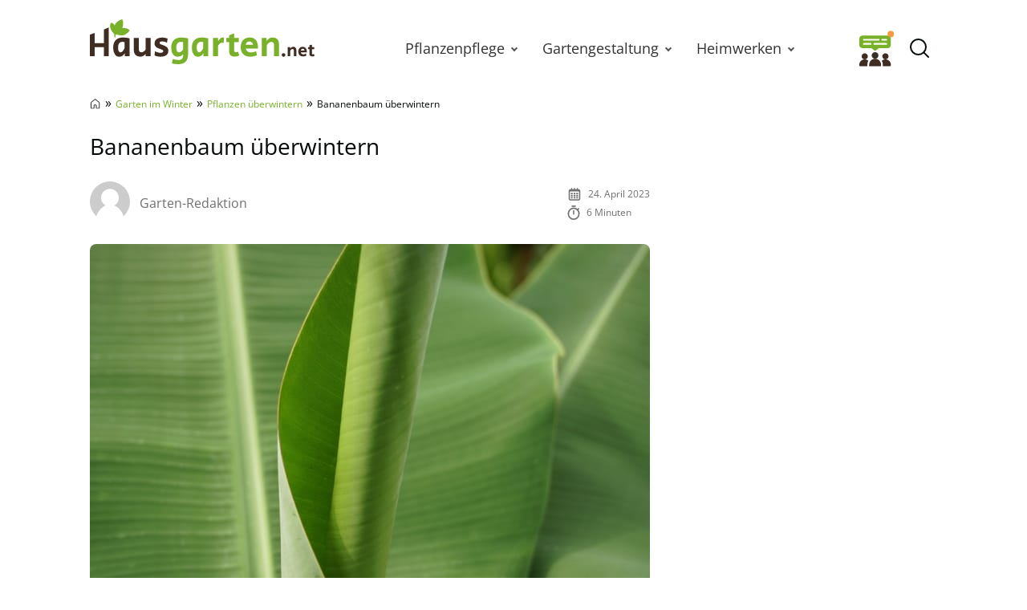

--- FILE ---
content_type: text/html; charset=UTF-8
request_url: https://www.hausgarten.net/bananenbaum-ueberwintern/
body_size: 35279
content:
<!DOCTYPE html>
<html lang="de">
<head>
	<meta charset="UTF-8">
	<meta name="viewport" content="width=device-width, initial-scale=1">
	<link rel="profile" href="http://gmpg.org/xfn/11">
	<link rel="pingback" href="https://www.hausgarten.net/xmlrpc.php">
	<meta name='robots' content='index, follow, max-image-preview:large, max-snippet:-1, max-video-preview:-1' />
	<script async type="text/plain" data-cmp-src="//storage.googleapis.com/adtags/advanco/hausgarten/qmax/QMAX_hausgarten.net.js" class="cmplazyload" data-cmp-purpose="4"></script>
<!-- Analytics -->
<script async type="text/plain" class="cmplazyload" data-cmp-vendor="s26" data-cmp-src="https://www.googletagmanager.com/gtag/js?id=G-H1BCJX15CF"></script>
<script>
  window.dataLayer = window.dataLayer || [];
  function gtag(){dataLayer.push(arguments);}
  gtag('js', new Date());
  gtag('config', 'G-H1BCJX15CF');
</script>
<!-- Analytics -->
<!-- AdSense start -->
<script>
var check_adsenseconsent = window.setInterval(function(){
if (typeof __tcfapi === 'function') { 
window.clearInterval(check_adsenseconsent);
 __tcfapi('addEventListener', 2, function (tcData, success) {
  if(success) {
if (tcData.vendor.consents[755] == true) {
// Start adsense
var adsenseScript = document.createElement('script');
adsenseScript.type = 'text/javascript';
adsenseScript.async = true;
adsenseScript.src = 'https://pagead2.googlesyndication.com/pagead/js/adsbygoogle.js?client=ca-pub-4694423553648653';
document.head.appendChild(adsenseScript);
// End adsense
}
}
}, [755]);		
	} else {
	}
}, 50);
</script>
<!-- AdSense end -->

<!-- seedtag Start --><script>
var check_recognifiedconsent = window.setInterval(function(){
if (typeof __tcfapi === 'function') {
window.clearInterval(check_recognifiedconsent);
__tcfapi('addEventListener', 2, function (tcData, success) {
  if(success) {
if (tcData.vendor.consents[157] == true) {
// Start seedtag
var recognifiedScript = document.createElement('script');
recognifiedScript.type = 'text/javascript';
recognifiedScript.async = true;
recognifiedScript.src = 'https://t.seedtag.com/t/6448-0129-01.js';
document.head.appendChild(recognifiedScript);
// End seedtag
}
}
}, [157]);		
	} else {
	}
}, 50);
</script><!-- seedtag Ende -->

<!-- Taboola Start --><script type="text/javascript">
var check_taboolaconsent = window.setInterval(function(){
if (typeof __tcfapi === 'function') { 
window.clearInterval(check_taboolaconsent);
 __tcfapi('addEventListener', 2, function (tcData, success) {
  if(success) {
if (tcData.vendor.consents[42] == true) {
  window._taboola = window._taboola || [];
  _taboola.push({article:'auto'});
  !function (e, f, u, i) {
    if (!document.getElementById(i)){
      e.async = 1;
      e.src = u;
      e.id = i;
      f.parentNode.insertBefore(e, f);
    }
  }(document.createElement('script'),
  document.getElementsByTagName('script')[0],
  '//cdn.taboola.com/libtrc/advanco-hausgarten/loader.js',
  'tb_loader_script');
  if(window.performance && typeof window.performance.mark == 'function')
    {window.performance.mark('tbl_ic');}
}
}
}, [42]);		
	} else {
	}
}, 50);
</script><!-- Taboola End -->


	<link rel="preload" href="https://www.hausgarten.net/wp-content/themes/hausgarten/fonts/open-sans-v27-latin-regular.woff2" as="font" type="font/woff2" crossorigin>
<link rel="preload" href="https://www.hausgarten.net/wp-content/themes/hausgarten/fonts/open-sans-v27-latin-600.woff2" as="font" type="font/woff2" crossorigin>
<link rel="preload" href="https://www.hausgarten.net/wp-content/themes/hausgarten/fonts/open-sans-v27-latin-700.woff2" as="font" type="font/woff2" crossorigin>
	<style id="theme-inline-style" type="text/css">/*! tailwindcss v3.3.2 | MIT License | https://tailwindcss.com*/*,:after,:before{border:0 solid #e5e7eb;box-sizing:border-box}:after,:before{--tw-content:""}html{-webkit-text-size-adjust:100%;-webkit-font-feature-settings:normal;font-feature-settings:normal;font-family:ui-sans-serif,system-ui,-apple-system,BlinkMacSystemFont,Segoe UI,Roboto,Helvetica Neue,Arial,Noto Sans,sans-serif,Apple Color Emoji,Segoe UI Emoji,Segoe UI Symbol,Noto Color Emoji;font-variation-settings:normal;line-height:1.5;-moz-tab-size:4;-o-tab-size:4;tab-size:4}body{line-height:inherit;margin:0}hr{border-top-width:1px;color:inherit;height:0}abbr:where([title]){-webkit-text-decoration:underline dotted;text-decoration:underline dotted}h1,h2,h3,h4,h5,h6{font-size:inherit;font-weight:inherit}a{color:inherit;text-decoration:inherit}b,strong{font-weight:bolder}code,kbd,pre,samp{font-family:ui-monospace,SFMono-Regular,Menlo,Monaco,Consolas,Liberation Mono,Courier New,monospace;font-size:1em}small{font-size:80%}sub,sup{font-size:75%;line-height:0;position:relative;vertical-align:baseline}sub{bottom:-.25em}sup{top:-.5em}table{border-collapse:collapse;border-color:inherit;text-indent:0}button,input,optgroup,select,textarea{color:inherit;font-family:inherit;font-size:100%;font-weight:inherit;line-height:inherit;margin:0;padding:0}button,select{text-transform:none}[type=button],[type=reset],[type=submit],button{-webkit-appearance:button;background-color:transparent;background-image:none}:-moz-focusring{outline:auto}:-moz-ui-invalid{box-shadow:none}progress{vertical-align:baseline}::-webkit-inner-spin-button,::-webkit-outer-spin-button{height:auto}[type=search]{-webkit-appearance:textfield;outline-offset:-2px}::-webkit-search-decoration{-webkit-appearance:none}::-webkit-file-upload-button{-webkit-appearance:button;font:inherit}summary{display:list-item}blockquote,dd,dl,figure,h1,h2,h3,h4,h5,h6,hr,p,pre{margin:0}fieldset{margin:0}fieldset,legend{padding:0}menu,ol,ul{list-style:none;margin:0;padding:0}textarea{resize:vertical}input::-webkit-input-placeholder,textarea::-webkit-input-placeholder{color:#9ca3af;opacity:1}input:-ms-input-placeholder,textarea:-ms-input-placeholder{color:#9ca3af;opacity:1}input::-ms-input-placeholder,textarea::-ms-input-placeholder{color:#9ca3af;opacity:1}input::placeholder,textarea::placeholder{color:#9ca3af;opacity:1}[role=button],button{cursor:pointer}:disabled{cursor:default}audio,canvas,embed,iframe,img,object,svg,video{display:block;vertical-align:middle}img,video{height:auto;max-width:100%}[hidden]{display:none}*,:after,:before{--tw-border-spacing-x:0;--tw-border-spacing-y:0;--tw-translate-x:0;--tw-translate-y:0;--tw-rotate:0;--tw-skew-x:0;--tw-skew-y:0;--tw-scale-x:1;--tw-scale-y:1;--tw-pan-x: ;--tw-pan-y: ;--tw-pinch-zoom: ;--tw-scroll-snap-strictness:proximity;--tw-gradient-from-position: ;--tw-gradient-via-position: ;--tw-gradient-to-position: ;--tw-ordinal: ;--tw-slashed-zero: ;--tw-numeric-figure: ;--tw-numeric-spacing: ;--tw-numeric-fraction: ;--tw-ring-inset: ;--tw-ring-offset-width:0px;--tw-ring-offset-color:#fff;--tw-ring-color:rgba(59,130,246,.5);--tw-ring-offset-shadow:0 0 #0000;--tw-ring-shadow:0 0 #0000;--tw-shadow:0 0 #0000;--tw-shadow-colored:0 0 #0000}::-webkit-backdrop{--tw-border-spacing-x:0;--tw-border-spacing-y:0;--tw-translate-x:0;--tw-translate-y:0;--tw-rotate:0;--tw-skew-x:0;--tw-skew-y:0;--tw-scale-x:1;--tw-scale-y:1;--tw-pan-x: ;--tw-pan-y: ;--tw-pinch-zoom: ;--tw-scroll-snap-strictness:proximity;--tw-gradient-from-position: ;--tw-gradient-via-position: ;--tw-gradient-to-position: ;--tw-ordinal: ;--tw-slashed-zero: ;--tw-numeric-figure: ;--tw-numeric-spacing: ;--tw-numeric-fraction: ;--tw-ring-inset: ;--tw-ring-offset-width:0px;--tw-ring-offset-color:#fff;--tw-ring-color:rgba(59,130,246,.5);--tw-ring-offset-shadow:0 0 #0000;--tw-ring-shadow:0 0 #0000;--tw-shadow:0 0 #0000;--tw-shadow-colored:0 0 #0000}::backdrop{--tw-border-spacing-x:0;--tw-border-spacing-y:0;--tw-translate-x:0;--tw-translate-y:0;--tw-rotate:0;--tw-skew-x:0;--tw-skew-y:0;--tw-scale-x:1;--tw-scale-y:1;--tw-pan-x: ;--tw-pan-y: ;--tw-pinch-zoom: ;--tw-scroll-snap-strictness:proximity;--tw-gradient-from-position: ;--tw-gradient-via-position: ;--tw-gradient-to-position: ;--tw-ordinal: ;--tw-slashed-zero: ;--tw-numeric-figure: ;--tw-numeric-spacing: ;--tw-numeric-fraction: ;--tw-ring-inset: ;--tw-ring-offset-width:0px;--tw-ring-offset-color:#fff;--tw-ring-color:rgba(59,130,246,.5);--tw-ring-offset-shadow:0 0 #0000;--tw-ring-shadow:0 0 #0000;--tw-shadow:0 0 #0000;--tw-shadow-colored:0 0 #0000}html{font-size:100%;scroll-behavior:smooth}body{--tw-bg-opacity:1;--tw-text-opacity:1;color:rgb(4 9 10/var(--tw-text-opacity))}.site,body{background-color:rgb(255 255 255/var(--tw-bg-opacity))}.site{--tw-bg-opacity:1}.site>p:last-child{margin-bottom:1.5rem}.alignfull>.inner-wrap,.alignwide>.inner-wrap,.site>*,.wp-block-group__inner-container>*{margin-left:auto;margin-right:auto}:focus,:focus-visible{outline-color:#e59716}.site>:not(.alignfull):not(.wp-block-group):not(.wp-block-group .wp-block-gallery):not(.nomx):not(.mobile-nomx),.wp-block-group__inner-container>.alignwide{width:calc(100% - 2.5rem)}.site>header+.wp-block-image,.site>header+.wp-block-kfblocks-layout-grid{margin-top:0}.content-wrap .mobile-nomx{margin-left:-1.25rem;margin-right:-1.25rem}@-webkit-keyframes fadeInLoad{0%{opacity:0}to{opacity:1}}@keyframes fadeInLoad{0%{opacity:0}to{opacity:1}}.js img,.js picture{opacity:0}img.lazyloaded,img:not([data-lazy-src]),picture{-webkit-animation-duration:.4s;animation-duration:.4s;-webkit-animation-fill-mode:both;animation-fill-mode:both;-webkit-animation-name:fadein;animation-name:fadein}.wp-block-image{border-radius:.5rem;clear:both;margin-bottom:.75rem;margin-top:.75rem}.wp-block-image picture{display:block}.wp-block-image figure.aligncenter{display:table;margin:1rem auto}.wp-block-image .is-style-no-roundings,.wp-block-image.is-style-no-roundings{border-radius:0}.wp-block-image .is-style-rounded,.wp-block-image.is-style-rounded{border-radius:9999px}.wp-block-image a,.wp-block-image figure{border-radius:inherit}.wp-block-image.aligncenter .fwrap{margin-left:auto;margin-right:auto}.is-small-img .alignleft{float:left;margin-right:1rem}.is-small-img .alignright{float:right;margin-left:1rem}.is-small-img .alignleft,.is-small-img .alignright{margin-bottom:.25rem;margin-top:0}.content-wrap>article>[class=wp-block-image]{margin-bottom:0;margin-top:0}img,picture{border-radius:inherit}figure figcaption{color:rgba(60,60,60,.8);font-size:.875rem;line-height:1.6;margin-bottom:.5rem;margin-top:.25rem;text-align:center}.fwrap{border-radius:inherit;max-width:100%}.size-giant .swrap{width:1396px}.size-huge .swrap{width:1056px}.size-extra_large .swrap{width:960px}.size-increased_large .swrap,.size-square_large .swrap{with:747px}.size-large .swrap{width:698px}.size-reduced_large .swrap{width:640px}.size-medium_large .swrap,.size-square_medium .swrap{width:498px}.size-medium .swrap{width:339px}.size-thumbnail .swrap{width:160px}.size-midi .swrap,.size-square_midi .swrap{width:320px}.size-mini .swrap,.size-square .swrap{width:249px}.without-post-sidebar .wp-block-image.alignfull .swrap{margin:auto;max-width:1800px;width:100%}.box-thumb-wrap{margin-bottom:1.5rem;margin-top:1.5rem}.box-thumb-wrap .wp-block-image{margin:0}.wp-block-image figure.box-thumb{display:block}.box-thumb{height:0;padding-top:59.2%;position:relative}.box-thumb img{height:100%;left:0;-o-object-fit:cover;object-fit:cover;position:absolute;top:0;width:100%}.box-thumb-3-2{padding-top:66.666%}div.wp-block-image+h1,div.wp-block-image+h2,div.wp-block-image+h3,div.wp-block-image+h4,div.wp-block-image+h5,div.wp-block-image+h6,div.wp-block-image+p{margin-top:.25rem}@-webkit-keyframes fadein{0%{opacity:.05}to{opacity:1}}@keyframes fadein{0%{opacity:.05}to{opacity:1}}ul{list-style-type:disc;padding-left:1.5rem}ul li{padding-left:.25rem}ul li::marker{--tw-text-opacity:1;color:rgb(121 178 42/var(--tw-text-opacity))}ol{list-style-type:decimal-leading-zero;padding-left:2.125rem}ol li::marker{font-size:1.25rem;font-variant-numeric:tabular-nums;font-weight:700;line-height:1.6}ol ol{-ms-flex-positive:1;-ms-flex-negative:0;flex-base:100%;flex-grow:1;flex-shrink:0}ul ol{padding-left:2.125rem}ol ol{padding-left:1.25rem}ol,ul{margin-bottom:.75rem;margin-top:.75rem}ol li,ul li{font-size:1rem;line-height:1.8;padding-bottom:0;padding-left:.25rem;padding-top:.25rem}ol li:first-child,ul li:first-child{padding-top:0}ol ol,ol ul,ul ol,ul ul{margin-bottom:0;margin-top:0}ol ol li:first-child,ol ul li:first-child,ul ol li:first-child,ul ul li:first-child{padding-top:.5rem}ol ul,ul ul{list-style-type:circle}@media (min-width:530px){.wp-block-image .alignleft{float:left;margin-right:1.5rem}.wp-block-image .alignright{float:right;margin-left:1.5rem}.wp-block-image .alignleft,.wp-block-image .alignright{margin-bottom:.5rem;margin-top:0}}@media (min-width:600px){ol ol li:first-child,ol ul li:first-child,ul ol li:first-child,ul ul li:first-child{padding-top:.75rem}}@media (min-width:782px){body{overflow-y:scroll}body[style="overflow: hidden;"]{overflow-y:scroll!important;position:fixed;width:100%}.alignfull>.inner-wrap,.alignwide>.inner-wrap,.site>:not(.alignwide):not(.alignfull):not(.wp-block-pullquote):not(hr),.wp-block-group__inner-container>:not(.alignwide):not(.alignfull){max-width:1056px}.site>.alignwide,.wp-block-group__inner-container>.alignwide{max-width:1396px}.wp-block-image{margin-bottom:1.5rem;margin-top:1.5rem}.wp-block-image .box-thumb-wrap{margin-bottom:2rem;margin-top:2rem}.wp-block-image .box-thumb-wrap .wp-block-image{margin:0}}@media (min-width:931px){.mobile-nomx{width:calc(100% - 2.5rem)}.content-wrap .mobile-nomx{margin-left:auto;margin-right:auto;width:100%}.without-post-sidebar .wp-block-image.alignfull .swrap{margin:auto}}@media (max-width:781px){.content-wrap .nomx{margin-left:-1.25rem;margin-right:-1.25rem}}@media (prefers-reduced-motion:reduce){html{scroll-behavior:auto}}@font-face{font-display:swap;font-family:Open Sans;font-style:normal;font-weight:300;src:url(/wp-content/themes/hausgarten/fonts/open-sans-v27-latin-300.eot);src:url(/wp-content/themes/hausgarten/fonts/open-sans-v27-latin-300.eot?#iefix) format("embedded-opentype"),url(/wp-content/themes/hausgarten/fonts/open-sans-v27-latin-300.woff2) format("woff2"),url(/wp-content/themes/hausgarten/fonts/open-sans-v27-latin-300.woff) format("woff"),url(/wp-content/themes/hausgarten/fonts/open-sans-v27-latin-300.ttf) format("truetype"),url(/wp-content/themes/hausgarten/fonts/open-sans-v27-latin-300.svg#OpenSans) format("svg")}@font-face{font-display:swap;font-family:Open Sans;font-style:normal;font-weight:400;src:url(/wp-content/themes/hausgarten/fonts/open-sans-v27-latin-regular.eot);src:local("Open Sans"),url(/wp-content/themes/hausgarten/fonts/open-sans-v27-latin-regular.eot?#iefix) format("embedded-opentype"),url(/wp-content/themes/hausgarten/fonts/open-sans-v27-latin-regular.woff2) format("woff2"),url(/wp-content/themes/hausgarten/fonts/open-sans-v27-latin-regular.woff) format("woff"),url(/wp-content/themes/hausgarten/fonts/open-sans-v27-latin-regular.ttf) format("truetype"),url(/wp-content/themes/hausgarten/fonts/open-sans-v27-latin-regular.svg#OpenSans) format("svg")}@font-face{font-display:swap;font-family:Open Sans;font-style:normal;font-weight:700;src:url(/wp-content/themes/hausgarten/fonts/open-sans-v27-latin-700.eot);src:url(/wp-content/themes/hausgarten/fonts/open-sans-v27-latin-700.eot?#iefix) format("embedded-opentype"),url(/wp-content/themes/hausgarten/fonts/open-sans-v27-latin-700.woff2) format("woff2"),url(/wp-content/themes/hausgarten/fonts/open-sans-v27-latin-700.woff) format("woff"),url(/wp-content/themes/hausgarten/fonts/open-sans-v27-latin-700.ttf) format("truetype"),url(/wp-content/themes/hausgarten/fonts/open-sans-v27-latin-700.svg#OpenSans) format("svg")}@font-face{font-display:swap;font-family:Open Sans;font-style:normal;font-weight:600;src:url(/wp-content/themes/hausgarten/fonts/open-sans-v27-latin-600.eot);src:url(/wp-content/themes/hausgarten/fonts/open-sans-v27-latin-600.eot?#iefix) format("embedded-opentype"),url(/wp-content/themes/hausgarten/fonts/open-sans-v27-latin-600.woff2) format("woff2"),url(/wp-content/themes/hausgarten/fonts/open-sans-v27-latin-600.woff) format("woff"),url(/wp-content/themes/hausgarten/fonts/open-sans-v27-latin-600.ttf) format("truetype"),url(/wp-content/themes/hausgarten/fonts/open-sans-v27-latin-600.svg#OpenSans) format("svg")}@font-face{font-display:swap;font-family:Open Sans;font-style:normal;font-weight:800;src:url(/wp-content/themes/hausgarten/fonts/open-sans-v27-latin-800.eot);src:url(/wp-content/themes/hausgarten/fonts/open-sans-v27-latin-800.eot?#iefix) format("embedded-opentype"),url(/wp-content/themes/hausgarten/fonts/open-sans-v27-latin-800.woff2) format("woff2"),url(/wp-content/themes/hausgarten/fonts/open-sans-v27-latin-800.woff) format("woff"),url(/wp-content/themes/hausgarten/fonts/open-sans-v27-latin-800.ttf) format("truetype"),url(/wp-content/themes/hausgarten/fonts/open-sans-v27-latin-800.svg#OpenSans) format("svg")}body{font-family:Open Sans,system-ui,-apple-system,BlinkMacSystemFont,Segoe UI,Helvetica Neue,Arial,Noto Sans,sans-serif,Apple Color Emoji,Segoe UI Emoji,Segoe UI Symbol,Noto Color Emoji}h1,h2,h3,h4,h5,h6{font-weight:400;margin-top:.75rem}h1+p,h2+p,h3+p,h4+p,h5+p,h6+p{margin-top:.5rem}[class*=has-].has-background{padding:.5rem 1rem}h1{font-size:1.75rem}.video-titel,h1,h2{font-weight:600;line-height:1.4}.video-titel,h2{font-size:1.5rem}h3{font-size:1.25rem;line-height:1.6}h4,h5,h6{font-size:1.125rem;font-weight:500;line-height:1.8}p{--tw-text-opacity:1;color:rgb(40 40 40/var(--tw-text-opacity));font-size:1rem;font-weight:400;line-height:1.8;margin-top:.75rem}p+p{margin-top:.5rem}p a{font-weight:500}.video-titel,h1,h2,h3,h4,h5,h6,p{margin-bottom:.5rem}a{--tw-text-opacity:1;color:rgb(121 178 42/var(--tw-text-opacity));text-decoration-line:none;text-decoration-thickness:from-font}a:hover{text-decoration-line:underline}.has-small-font-size{font-size:.75rem;line-height:1.6}.has-medium-font-size{font-size:1.25rem;line-height:1.6}.has-large-font-size{font-size:1.75rem;line-height:1.4}.has-huge-font-size{font-size:2.25rem;line-height:1.2}strong{font-weight:700}.has-text-align-left{text-align:left}.has-text-align-right{text-align:right}.has-text-align-center{text-align:center}.video-titel+.brid{margin-top:.5rem}@media (min-width:782px){h1{margin-bottom:1.5rem}.video-titel,h1,h2{font-weight:400}p+p{margin-top:.75rem}h2,h3,h4,h5,h6,p{margin-bottom:.75rem}h1,h2,h3,h4,h5,h6,p{margin-top:1.5rem}[class*=has-].has-background{padding:.75rem 1.25rem}.has-small-font-size{font-size:.875rem;line-height:1.6}.has-large-font-size{font-size:2rem;line-height:1.3}.has-huge-font-size{font-size:2.8125rem;line-height:1.2}.video-titel+.brid{margin-top:.75rem}}@media (max-width:930px){h1,h2,h3,h4,h5,h6,p{word-wrap:break-word}}.searchbar-wrapper{position:relative}.searchbar{background-color:#fff;box-shadow:0 0 2px 0 rgba(0,0,0,.11);min-width:700px;opacity:0;position:absolute;right:6px;top:85px;transition:visibility .3s,opacity .3s,top .3s,box-shadow .2s;visibility:hidden;z-index:199}.searchbar:focus-within{box-shadow:0 0 2px 0 rgba(0,0,0,.8)}.searchbar .search-form{border-width:0;margin-left:auto;margin-right:0;padding:20px;position:relative}.searchbar .search-form input{padding:0}.searchbar .search-form input:focus{outline:none}.searchbar .search-wrap{background:transparent;border:none;border-bottom:2px solid;border-radius:0;position:relative}.searchbar .search-wrap:focus-within{border:none;border-bottom:2px solid}.search-is-open .searchbar{opacity:1;top:52px;visibility:visible}#toc_container{margin-bottom:.75rem;margin-top:.75rem}#toc_container.closed .toc_title{margin:0;transition:all 50ms}#toc_container .is-open{display:none}#toc_container.open .is-open{display:inline}#toc_container.open .is-closed{display:none}.toc_title{cursor:pointer;font-size:1.25rem;font-weight:600;line-height:1.6;margin:0}.toc-toggle-btn{--tw-text-opacity:1;color:rgb(121 178 42/var(--tw-text-opacity));font-size:1rem;font-weight:400;margin-left:.5rem}.toc_list{-webkit-columns:350px auto;-moz-columns:350px auto;columns:350px;display:none;list-style-type:disc;margin:0;padding:10px 0 0}.toc_list li{font-size:1rem;line-height:1.5;margin:0 0 10px 25px;padding:0 0 0 3px;position:relative}.toc_list li::marker{--tw-text-opacity:1;color:rgb(121 178 42/var(--tw-text-opacity))}.toc_list li a{display:block}@media screen and (min-width:782px){#toc_container{margin-bottom:1.5rem;margin-top:1.5rem}#toc_container .toc_title{font-size:1.25rem;font-weight:400;line-height:1.5}}ul.sub-menu{padding:0}.sub-menu-link{align-items:center;height:31px;justify-content:center;position:absolute;right:0;top:0;width:30px}.sub-menu-link i{border-color:#525252;border-style:solid;border-width:0 2px 2px 0;display:inline-block;height:7px;position:relative;transform:rotate(-45deg);transition:transform .2s ease;width:7px}.menu-item-has-children>.sub-menu-link{display:flex}@media(max-width:930px){.navbar .nav-container{background:#fff;height:calc(100vh - 75px);left:-100vw;margin:0;position:absolute;top:75px;width:100vw;z-index:15}.navbar .menu{border-top:1px solid hsla(0,0%,39%,.1);display:block;height:100%;list-style-type:none;margin:0 auto;overflow:auto;position:relative;width:100%}.navbar .menu li{margin:0;padding:0}.navbar .menu li .menu-item-link{background:#fff;display:block;margin:0;padding:20px 24px;text-align:center}.navbar .menu li .menu-group-title{background:#f7f7f7;display:block;font-weight:700;line-height:65px;padding-left:45px;padding-right:45px;position:sticky;text-align:center;top:0}.navbar .menu li.menu-item-has-children>.menu-item-wrap .menu-item-link{padding-left:56px;padding-right:56px}.navbar .sub-menu-link{display:flex;height:42px;margin:11px;width:42px}.navbar .sub-menu-link i{height:7px;transform:rotate(-45deg);width:7px}.navbar .sub-menu-link.arrow-next{border:1px solid hsla(0,0%,39%,.2);border-radius:4px;height:42px;right:0}.navbar .sub-menu-link.arrow-back{height:40px;left:0}.navbar .sub-menu-link.arrow-back i{transform:rotate(135deg)}.menu-is-open{overflow:hidden}.menu-is-open .navbar .nav-container{display:block;left:0}.menu-is-open .hg-navbar-forum-link,.menu-is-open .searchbar-wrapper,.menu-is-open .sitename{display:none}.navbar .menu li.menu-item.open a{background:#f9f9f9}.navbar .menu li.menu-item.open>.sub-menu-link i{transform:rotate(45deg)}}@media(min-width:931px){.navbar nav a{color:#333;font-size:1.1875rem;text-decoration:none}.navbar nav .menu-item-link{font-size:1.125rem;font-weight:500;line-height:1.75rem}.navbar nav .menu-item-link:focus{z-index:200}.navbar nav ul{list-style:none}.navbar nav ul li{margin:0;padding:0}.navbar nav ol ol li:first-child,.navbar nav ol ul li:first-child,.navbar nav ul ol li:first-child,.navbar nav ul ul li:first-child{padding-top:0}.navbar nav ul{background-color:transparent;margin:0}.navbar nav ul .current-menu-item,.navbar nav ul li{transition-duration:.15s;transition-property:background-color,border-color,color,fill,stroke;transition-timing-function:cubic-bezier(.4,0,.2,1)}.navbar nav ul .current-menu-item>.menu-item-link{color:#79b22a;font-style:italic;font-weight:300}.navbar nav ul ul{display:none}.navbar nav>ul{display:flex}.navbar nav>ul>li{background-color:transparent}.navbar nav>ul>li:focus-within>ul,.navbar nav>ul>li:hover>ul{animation:translate-bottom-in-floor1 .1s;display:block}.navbar nav>ul>li>a,.navbar nav>ul>li>span{height:80px}.navbar nav>ul>li>.menu-item-link{display:flex;padding-left:1.25rem;padding-right:1.25rem}.navbar nav>ul>li>.sub-menu-link i{border-width:0 2px 2px 0;height:6px;position:relative;transform:rotate(45deg);width:6px}.navbar nav>ul>li>ul{left:50%;top:80px;transform:translateX(-50%);z-index:199}.navbar nav>ul>li>ul .menu-item-link{line-height:1.5rem}.navbar nav>ul>li>ul .menu-item-link.menu-item-link{padding-right:1.25rem}.navbar nav>ul>li>ul .sub-menu-link{height:100%;width:30px}.navbar nav>ul>li>ul>li{background:#fff;min-width:180px}.navbar nav>ul>li>ul>li ul{position:absolute;right:0;top:0;transform:translate3D(100%,0,0)}.navbar nav>ul ul{background:#fff;box-shadow:1px 1px 4px rgba(0,0,0,.15);opacity:0;position:absolute;visibility:hidden}.navbar nav>ul ul .menu-item-link{font-size:1rem;padding:.25rem 1rem}.navbar nav>ul ul li:focus-within,.navbar nav>ul ul li:hover{background:#f9f9f9}.navbar nav>ul ul li:focus-within>ul,.navbar nav>ul ul li:hover>ul{animation:translate-bottom-in .1s;display:block}.navbar nav>ul ul li:first-child .menu-item-link{padding-top:.75rem}.navbar nav>ul ul li:last-child .menu-item-link{padding-bottom:.75rem}.navbar nav>ul li{margin:0}.navbar nav>ul li.menu-item-has-children .menu-item-link{padding-right:27px}.navbar nav>ul li:focus-within>ul,.navbar nav>ul li:hover>ul{max-height:800px;opacity:1;transition:opacity .2s ease,visibility .2s ease,transform .2s ease;visibility:visible}}@keyframes translate-bottom-in{0%{transform:translate3D(100%,8px,0)}to{transform:translate3D(100%,0,0)}}@keyframes translate-bottom-in-floor1{0%{transform:translate(-50%,8px)}to{transform:translate(-50%)}}.logo-wide{display:none}.nav-btn{flex-shrink:0;height:45px;width:45px}.nav-btn .is-cancel-icon{display:none}.is-menu{display:flex;margin-right:auto}.hg-navbar-forum-link{margin-left:auto;padding:4px}.is-canc,.search-is-open .open-searchform .is-magn{display:none}.search-is-open .open-searchform .is-canc{display:flex}.sitename{font-size:1.25rem;font-weight:700;line-height:1.75rem;margin:0;max-width:280px;padding:0 .75rem 0 .25rem;text-decoration:none}.sitename .custom-logo,.sitename svg{display:block;height:auto;max-width:100%;width:auto}.searchbar .search-form{padding:19px 20px}.navbar>div{-webkit-backdrop-filter:blur(0);backdrop-filter:blur(0);background-color:hsla(0,0%,100%,0);box-shadow:0 0 0 transparent;height:80px;margin:0;z-index:100}.navbar .inner-wrap{height:80px;margin-left:auto;margin-right:auto;max-width:1056px;width:calc(100% - 1rem)}.navbar .nav-container{flex-grow:1;margin-left:auto}.dimming{transition:background .3s ease}@media(min-width:600px){.hg-navbar-forum-link{margin-right:.5rem;padding:0}}@media(max-width:930px){.navbar>div{background:#fff}.navbar .nav-container{display:none}.searchbar{left:0;min-width:auto;position:fixed;right:0;top:0;transition:initial;z-index:inherit}.search-is-open{overflow:hidden}.search-is-open .searchbar{box-shadow:none;left:0;right:50px;top:0}.search-is-open .dimming{background:rgba(60,60,60,.4);bottom:0;left:0;position:fixed;right:0;top:0;z-index:50}.menu-is-open .nav-btn{margin-left:auto}.menu-is-open .nav-btn .is-humburger-icon{display:none}.menu-is-open .nav-btn .is-cancel-icon{display:block}}@media(min-width:931px){.logo-wide{display:block}.is-menu,.logo-square{display:none}.sitename{padding:0}.sitename svg{margin-bottom:1rem}.navbar>div{height:120px}.navbar .inner-wrap{height:120px;width:calc(100% - 2rem)}.navbar .custom-logo{max-height:110px}}
.author{display:-ms-flexbox;display:flex;-ms-flex-wrap:wrap;flex-wrap:wrap}.author-image{height:33px;margin-bottom:.25rem;margin-right:.5rem;width:33px}.author-image img{border-radius:inherit;height:inherit;width:inherit}.author-name a{--tw-text-opacity:1;color:rgb(111 112 112/var(--tw-text-opacity));text-decoration-line:none}.post-date,.reading-time{--tw-text-opacity:1;color:rgb(112 112 112/var(--tw-text-opacity));margin-bottom:.25rem;margin-top:.25rem}.meta-icon{float:left;margin-right:.5rem}.meta-icon svg{height:18px;width:auto}@media (min-width:600px){.post-meta{-ms-flex-align:center;align-items:center}.author-image{height:50px;margin-right:.75rem;width:50px}}</style>

	<!-- This site is optimized with the Yoast SEO Premium plugin v26.4 (Yoast SEO v26.4) - https://yoast.com/wordpress/plugins/seo/ -->
	<title>Bananenbaum überwintern - Hausgarten.net</title>
<link data-rocket-prefetch href="https://b.delivery.consentmanager.net" rel="dns-prefetch">
<link data-rocket-prefetch href="https://cdn.consentmanager.net" rel="dns-prefetch">
	<meta name="description" content="Der Bananenbaum ist die perfekte Pflanze um sich einen kleinen Teil der Tropen nach Hause zu holen. So überwintern Sie die Bananenpflanze." />
	<link rel="canonical" href="https://www.hausgarten.net/bananenbaum-ueberwintern/" />
	<meta property="og:locale" content="de_DE" />
	<meta property="og:type" content="article" />
	<meta property="og:title" content="Bananenbaum überwintern" />
	<meta property="og:description" content="Der Bananenbaum ist die perfekte Pflanze um sich einen kleinen Teil der Tropen nach Hause zu holen. So überwintern Sie die Bananenpflanze." />
	<meta property="og:url" content="https://www.hausgarten.net/bananenbaum-ueberwintern/" />
	<meta property="og:site_name" content="Hausgarten.net" />
	<meta property="article:published_time" content="2008-12-12T09:48:24+00:00" />
	<meta property="article:modified_time" content="2023-04-24T14:48:36+00:00" />
	<meta property="og:image" content="https://www.hausgarten.net/wp-content/uploads/2017/11/banane-musa-basjoo-03805.jpg" />
	<meta property="og:image:width" content="1000" />
	<meta property="og:image:height" content="667" />
	<meta property="og:image:type" content="image/jpeg" />
	<meta name="author" content="Garten-Redaktion" />
	<meta name="twitter:card" content="summary_large_image" />
	<meta name="twitter:label1" content="Verfasst von" />
	<meta name="twitter:data1" content="Garten-Redaktion" />
	<meta name="twitter:label2" content="Geschätzte Lesezeit" />
	<meta name="twitter:data2" content="6 Minuten" />
	<script type="application/ld+json" class="yoast-schema-graph">{"@context":"https://schema.org","@graph":[{"@type":"Article","@id":"https://www.hausgarten.net/bananenbaum-ueberwintern/#article","isPartOf":{"@id":"https://www.hausgarten.net/bananenbaum-ueberwintern/"},"author":{"name":"Garten-Redaktion","@id":"https://www.hausgarten.net/#/schema/person/ea052f8a750e0de2389848b47ddf4671"},"headline":"Bananenbaum überwintern","datePublished":"2008-12-12T09:48:24+00:00","dateModified":"2023-04-24T14:48:36+00:00","mainEntityOfPage":{"@id":"https://www.hausgarten.net/bananenbaum-ueberwintern/"},"wordCount":1071,"publisher":{"@id":"https://www.hausgarten.net/#organization"},"image":{"@id":"https://www.hausgarten.net/bananenbaum-ueberwintern/#primaryimage"},"thumbnailUrl":"https://www.hausgarten.net/wp-content/uploads/2017/11/banane-musa-basjoo-03805.jpg","articleSection":["Pflanzen überwintern"],"inLanguage":"de"},{"@type":"WebPage","@id":"https://www.hausgarten.net/bananenbaum-ueberwintern/","url":"https://www.hausgarten.net/bananenbaum-ueberwintern/","name":"Bananenbaum überwintern - Hausgarten.net","isPartOf":{"@id":"https://www.hausgarten.net/#website"},"primaryImageOfPage":{"@id":"https://www.hausgarten.net/bananenbaum-ueberwintern/#primaryimage"},"image":{"@id":"https://www.hausgarten.net/bananenbaum-ueberwintern/#primaryimage"},"thumbnailUrl":"https://www.hausgarten.net/wp-content/uploads/2017/11/banane-musa-basjoo-03805.jpg","datePublished":"2008-12-12T09:48:24+00:00","dateModified":"2023-04-24T14:48:36+00:00","description":"Der Bananenbaum ist die perfekte Pflanze um sich einen kleinen Teil der Tropen nach Hause zu holen. So überwintern Sie die Bananenpflanze.","breadcrumb":{"@id":"https://www.hausgarten.net/bananenbaum-ueberwintern/#breadcrumb"},"inLanguage":"de","potentialAction":[{"@type":"ReadAction","target":["https://www.hausgarten.net/bananenbaum-ueberwintern/"]}]},{"@type":"ImageObject","inLanguage":"de","@id":"https://www.hausgarten.net/bananenbaum-ueberwintern/#primaryimage","url":"https://www.hausgarten.net/wp-content/uploads/2017/11/banane-musa-basjoo-03805.jpg","contentUrl":"https://www.hausgarten.net/wp-content/uploads/2017/11/banane-musa-basjoo-03805.jpg","width":1000,"height":667},{"@type":"BreadcrumbList","@id":"https://www.hausgarten.net/bananenbaum-ueberwintern/#breadcrumb","itemListElement":[{"@type":"ListItem","position":1,"name":"Startseite","item":"https://www.hausgarten.net"},{"@type":"ListItem","position":2,"name":"Garten im Winter","item":"https://www.hausgarten.net/garten-im-winter/"},{"@type":"ListItem","position":3,"name":"Pflanzen überwintern","item":"https://www.hausgarten.net/garten-im-winter/ueberwinterung/"},{"@type":"ListItem","position":4,"name":"Bananenbaum überwintern"}]},{"@type":"WebSite","@id":"https://www.hausgarten.net/#website","url":"https://www.hausgarten.net/","name":"Hausgarten.net","description":"","publisher":{"@id":"https://www.hausgarten.net/#organization"},"potentialAction":[{"@type":"SearchAction","target":{"@type":"EntryPoint","urlTemplate":"https://www.hausgarten.net/?s={search_term_string}"},"query-input":{"@type":"PropertyValueSpecification","valueRequired":true,"valueName":"search_term_string"}}],"inLanguage":"de"},{"@type":"Organization","@id":"https://www.hausgarten.net/#organization","name":"Hausgarten.net","url":"https://www.hausgarten.net/","logo":{"@type":"ImageObject","inLanguage":"de","@id":"https://www.hausgarten.net/#/schema/logo/image/","url":"","contentUrl":"","caption":"Hausgarten.net"},"image":{"@id":"https://www.hausgarten.net/#/schema/logo/image/"}},{"@type":"Person","@id":"https://www.hausgarten.net/#/schema/person/ea052f8a750e0de2389848b47ddf4671","name":"Garten-Redaktion","image":{"@type":"ImageObject","inLanguage":"de","@id":"https://www.hausgarten.net/#/schema/person/image/","url":"https://www.hausgarten.net/wp-content/themes/hg-base/assets/img/avatar.png","contentUrl":"https://www.hausgarten.net/wp-content/themes/hg-base/assets/img/avatar.png","caption":"Garten-Redaktion"},"description":"Ich schreibe über alles, was mich in meinem Garten interessiert.","sameAs":["https://www.hausgarten.net"]}]}</script>
	<!-- / Yoast SEO Premium plugin. -->



<link rel="alternate" type="application/rss+xml" title="Hausgarten.net &raquo; Feed" href="https://www.hausgarten.net/feed/" />
<link rel="alternate" type="application/rss+xml" title="Hausgarten.net &raquo; Kommentar-Feed" href="https://www.hausgarten.net/comments/feed/" />
<link rel="alternate" title="oEmbed (JSON)" type="application/json+oembed" href="https://www.hausgarten.net/wp-json/oembed/1.0/embed?url=https%3A%2F%2Fwww.hausgarten.net%2Fbananenbaum-ueberwintern%2F" />
<link rel="alternate" title="oEmbed (XML)" type="text/xml+oembed" href="https://www.hausgarten.net/wp-json/oembed/1.0/embed?url=https%3A%2F%2Fwww.hausgarten.net%2Fbananenbaum-ueberwintern%2F&#038;format=xml" />
<!-- www.hausgarten.net is managing ads with Advanced Ads 2.0.14 – https://wpadvancedads.com/ --><!--noptimize--><script id="hausg-ready">
			window.advanced_ads_ready=function(e,a){a=a||"complete";var d=function(e){return"interactive"===a?"loading"!==e:"complete"===e};d(document.readyState)?e():document.addEventListener("readystatechange",(function(a){d(a.target.readyState)&&e()}),{once:"interactive"===a})},window.advanced_ads_ready_queue=window.advanced_ads_ready_queue||[];		</script>
		<!--/noptimize--><style id='wp-img-auto-sizes-contain-inline-css' type='text/css'>
img:is([sizes=auto i],[sizes^="auto," i]){contain-intrinsic-size:3000px 1500px}
/*# sourceURL=wp-img-auto-sizes-contain-inline-css */
</style>
<style id='wp-block-heading-inline-css' type='text/css'>
h1:where(.wp-block-heading).has-background,h2:where(.wp-block-heading).has-background,h3:where(.wp-block-heading).has-background,h4:where(.wp-block-heading).has-background,h5:where(.wp-block-heading).has-background,h6:where(.wp-block-heading).has-background{padding:1.25em 2.375em}h1.has-text-align-left[style*=writing-mode]:where([style*=vertical-lr]),h1.has-text-align-right[style*=writing-mode]:where([style*=vertical-rl]),h2.has-text-align-left[style*=writing-mode]:where([style*=vertical-lr]),h2.has-text-align-right[style*=writing-mode]:where([style*=vertical-rl]),h3.has-text-align-left[style*=writing-mode]:where([style*=vertical-lr]),h3.has-text-align-right[style*=writing-mode]:where([style*=vertical-rl]),h4.has-text-align-left[style*=writing-mode]:where([style*=vertical-lr]),h4.has-text-align-right[style*=writing-mode]:where([style*=vertical-rl]),h5.has-text-align-left[style*=writing-mode]:where([style*=vertical-lr]),h5.has-text-align-right[style*=writing-mode]:where([style*=vertical-rl]),h6.has-text-align-left[style*=writing-mode]:where([style*=vertical-lr]),h6.has-text-align-right[style*=writing-mode]:where([style*=vertical-rl]){rotate:180deg}
/*# sourceURL=https://www.hausgarten.net/wp-includes/blocks/heading/style.min.css */
</style>
<style id='wp-block-columns-inline-css' type='text/css'>
.wp-block-columns{box-sizing:border-box;display:flex;flex-wrap:wrap!important}@media (min-width:782px){.wp-block-columns{flex-wrap:nowrap!important}}.wp-block-columns{align-items:normal!important}.wp-block-columns.are-vertically-aligned-top{align-items:flex-start}.wp-block-columns.are-vertically-aligned-center{align-items:center}.wp-block-columns.are-vertically-aligned-bottom{align-items:flex-end}@media (max-width:781px){.wp-block-columns:not(.is-not-stacked-on-mobile)>.wp-block-column{flex-basis:100%!important}}@media (min-width:782px){.wp-block-columns:not(.is-not-stacked-on-mobile)>.wp-block-column{flex-basis:0;flex-grow:1}.wp-block-columns:not(.is-not-stacked-on-mobile)>.wp-block-column[style*=flex-basis]{flex-grow:0}}.wp-block-columns.is-not-stacked-on-mobile{flex-wrap:nowrap!important}.wp-block-columns.is-not-stacked-on-mobile>.wp-block-column{flex-basis:0;flex-grow:1}.wp-block-columns.is-not-stacked-on-mobile>.wp-block-column[style*=flex-basis]{flex-grow:0}:where(.wp-block-columns){margin-bottom:1.75em}:where(.wp-block-columns.has-background){padding:1.25em 2.375em}.wp-block-column{flex-grow:1;min-width:0;overflow-wrap:break-word;word-break:break-word}.wp-block-column.is-vertically-aligned-top{align-self:flex-start}.wp-block-column.is-vertically-aligned-center{align-self:center}.wp-block-column.is-vertically-aligned-bottom{align-self:flex-end}.wp-block-column.is-vertically-aligned-stretch{align-self:stretch}.wp-block-column.is-vertically-aligned-bottom,.wp-block-column.is-vertically-aligned-center,.wp-block-column.is-vertically-aligned-top{width:100%}
@media (min-width:782px){.wp-block-columns:not(.is-not-stacked-on-mobile)>.wp-block-column>:first-child{margin-top:0}.wp-block-columns:not(.is-not-stacked-on-mobile)>.wp-block-column:not(:first-child){margin-left:1.5rem}}
/*# sourceURL=wp-block-columns-inline-css */
</style>
<style id='wp-block-group-inline-css' type='text/css'>
.wp-block-group{box-sizing:border-box}:where(.wp-block-group.wp-block-group-is-layout-constrained){position:relative}
.wp-block-group{clear:both}.wp-block-group:after{clear:both;content:"";display:table}.wp-block-group{padding-left:1.5rem;padding-right:1.5rem}.wp-block-group.alignfull,.wp-block-group.alignwide{width:100%}.wp-block-group.has-background{padding-bottom:1.5rem;padding-top:1.5rem}.wp-block-group.has-background>.wp-block-group__inner-container>.wp-block-image>*{margin-top:0}.wp-block-group.has-background>.wp-block-group__inner-container>.wp-block-image.has-align-left:first-child,.wp-block-group.has-background>.wp-block-group__inner-container>.wp-block-image.has-align-right:first-child{margin-bottom:0}.wp-block-group__inner-container{width:100%}.wp-block-group__inner-container:not(.alignleft):not(.alignright){margin-left:auto;margin-right:auto}.wp-block-group__inner-container>:first-child{margin-top:0}.wp-block-group__inner-container .wp-block-image:last-child>figure,.wp-block-group__inner-container>:last-child{margin-bottom:0}p+.wp-block-group{margin-top:1.5rem}
/*# sourceURL=wp-block-group-inline-css */
</style>
<style id='wp-block-paragraph-inline-css' type='text/css'>
.is-small-text{font-size:.875em}.is-regular-text{font-size:1em}.is-large-text{font-size:2.25em}.is-larger-text{font-size:3em}.has-drop-cap:not(:focus):first-letter{float:left;font-size:8.4em;font-style:normal;font-weight:100;line-height:.68;margin:.05em .1em 0 0;text-transform:uppercase}body.rtl .has-drop-cap:not(:focus):first-letter{float:none;margin-left:.1em}p.has-drop-cap.has-background{overflow:hidden}:root :where(p.has-background){padding:1.25em 2.375em}:where(p.has-text-color:not(.has-link-color)) a{color:inherit}p.has-text-align-left[style*="writing-mode:vertical-lr"],p.has-text-align-right[style*="writing-mode:vertical-rl"]{rotate:180deg}
/*# sourceURL=https://www.hausgarten.net/wp-includes/blocks/paragraph/style.min.css */
</style>
<style id='global-styles-inline-css' type='text/css'>
:root{--wp--preset--aspect-ratio--square: 1;--wp--preset--aspect-ratio--4-3: 4/3;--wp--preset--aspect-ratio--3-4: 3/4;--wp--preset--aspect-ratio--3-2: 3/2;--wp--preset--aspect-ratio--2-3: 2/3;--wp--preset--aspect-ratio--16-9: 16/9;--wp--preset--aspect-ratio--9-16: 9/16;--wp--preset--color--black: #04090A;--wp--preset--color--cyan-bluish-gray: #abb8c3;--wp--preset--color--white: #FFF;--wp--preset--color--pale-pink: #f78da7;--wp--preset--color--vivid-red: #cf2e2e;--wp--preset--color--luminous-vivid-orange: #ff6900;--wp--preset--color--luminous-vivid-amber: #fcb900;--wp--preset--color--light-green-cyan: #7bdcb5;--wp--preset--color--vivid-green-cyan: #00d084;--wp--preset--color--pale-cyan-blue: #8ed1fc;--wp--preset--color--vivid-cyan-blue: #0693e3;--wp--preset--color--vivid-purple: #9b51e0;--wp--preset--color--black-800: #282828;--wp--preset--color--black-700: #333333;--wp--preset--color--black-500: #707070;--wp--preset--color--black-400: #999999;--wp--preset--color--black-300: #E7E7E7;--wp--preset--color--black-50: #FBFBF9;--wp--preset--color--brown: #3F2C23;--wp--preset--color--green: #79B22A;--wp--preset--color--red: #DC2626;--wp--preset--color--orange: #F49B3F;--wp--preset--color--yellow: #F7C321;--wp--preset--gradient--vivid-cyan-blue-to-vivid-purple: linear-gradient(135deg,rgba(6,147,227,1) 0%,rgb(155,81,224) 100%);--wp--preset--gradient--light-green-cyan-to-vivid-green-cyan: linear-gradient(135deg,rgb(122,220,180) 0%,rgb(0,208,130) 100%);--wp--preset--gradient--luminous-vivid-amber-to-luminous-vivid-orange: linear-gradient(135deg,rgb(252,185,0) 0%,rgb(255,105,0) 100%);--wp--preset--gradient--luminous-vivid-orange-to-vivid-red: linear-gradient(135deg,rgb(255,105,0) 0%,rgb(207,46,46) 100%);--wp--preset--gradient--very-light-gray-to-cyan-bluish-gray: linear-gradient(135deg,rgb(238,238,238) 0%,rgb(169,184,195) 100%);--wp--preset--gradient--cool-to-warm-spectrum: linear-gradient(135deg,rgb(74,234,220) 0%,rgb(151,120,209) 20%,rgb(207,42,186) 40%,rgb(238,44,130) 60%,rgb(251,105,98) 80%,rgb(254,248,76) 100%);--wp--preset--gradient--blush-light-purple: linear-gradient(135deg,rgb(255,206,236) 0%,rgb(152,150,240) 100%);--wp--preset--gradient--blush-bordeaux: linear-gradient(135deg,rgb(254,205,165) 0%,rgb(254,45,45) 50%,rgb(107,0,62) 100%);--wp--preset--gradient--luminous-dusk: linear-gradient(135deg,rgb(255,203,112) 0%,rgb(199,81,192) 50%,rgb(65,88,208) 100%);--wp--preset--gradient--pale-ocean: linear-gradient(135deg,rgb(255,245,203) 0%,rgb(182,227,212) 50%,rgb(51,167,181) 100%);--wp--preset--gradient--electric-grass: linear-gradient(135deg,rgb(202,248,128) 0%,rgb(113,206,126) 100%);--wp--preset--gradient--midnight: linear-gradient(135deg,rgb(2,3,129) 0%,rgb(40,116,252) 100%);--wp--preset--gradient--vivid-green-cyan-to-vivid-cyan-blue: linear-gradient(135deg,rgba(0,208,132,1) 0%,rgba(6,147,227,1) 100%);--wp--preset--font-size--small: 14px;--wp--preset--font-size--medium: 20px;--wp--preset--font-size--large: 32px;--wp--preset--font-size--x-large: 42px;--wp--preset--font-size--regular: 16px;--wp--preset--font-size--huge: 48px;--wp--preset--spacing--20: 0.44rem;--wp--preset--spacing--30: 0.67rem;--wp--preset--spacing--40: 1rem;--wp--preset--spacing--50: 1.5rem;--wp--preset--spacing--60: 2.25rem;--wp--preset--spacing--70: 3.38rem;--wp--preset--spacing--80: 5.06rem;--wp--preset--shadow--natural: 6px 6px 9px rgba(0, 0, 0, 0.2);--wp--preset--shadow--deep: 12px 12px 50px rgba(0, 0, 0, 0.4);--wp--preset--shadow--sharp: 6px 6px 0px rgba(0, 0, 0, 0.2);--wp--preset--shadow--outlined: 6px 6px 0px -3px rgb(255, 255, 255), 6px 6px rgb(0, 0, 0);--wp--preset--shadow--crisp: 6px 6px 0px rgb(0, 0, 0);}:where(.is-layout-flex){gap: 0.5em;}:where(.is-layout-grid){gap: 0.5em;}body .is-layout-flex{display: flex;}.is-layout-flex{flex-wrap: wrap;align-items: center;}.is-layout-flex > :is(*, div){margin: 0;}body .is-layout-grid{display: grid;}.is-layout-grid > :is(*, div){margin: 0;}:where(.wp-block-columns.is-layout-flex){gap: 2em;}:where(.wp-block-columns.is-layout-grid){gap: 2em;}:where(.wp-block-post-template.is-layout-flex){gap: 1.25em;}:where(.wp-block-post-template.is-layout-grid){gap: 1.25em;}.has-black-color{color: var(--wp--preset--color--black) !important;}.has-cyan-bluish-gray-color{color: var(--wp--preset--color--cyan-bluish-gray) !important;}.has-white-color{color: var(--wp--preset--color--white) !important;}.has-pale-pink-color{color: var(--wp--preset--color--pale-pink) !important;}.has-vivid-red-color{color: var(--wp--preset--color--vivid-red) !important;}.has-luminous-vivid-orange-color{color: var(--wp--preset--color--luminous-vivid-orange) !important;}.has-luminous-vivid-amber-color{color: var(--wp--preset--color--luminous-vivid-amber) !important;}.has-light-green-cyan-color{color: var(--wp--preset--color--light-green-cyan) !important;}.has-vivid-green-cyan-color{color: var(--wp--preset--color--vivid-green-cyan) !important;}.has-pale-cyan-blue-color{color: var(--wp--preset--color--pale-cyan-blue) !important;}.has-vivid-cyan-blue-color{color: var(--wp--preset--color--vivid-cyan-blue) !important;}.has-vivid-purple-color{color: var(--wp--preset--color--vivid-purple) !important;}.has-black-background-color{background-color: var(--wp--preset--color--black) !important;}.has-cyan-bluish-gray-background-color{background-color: var(--wp--preset--color--cyan-bluish-gray) !important;}.has-white-background-color{background-color: var(--wp--preset--color--white) !important;}.has-pale-pink-background-color{background-color: var(--wp--preset--color--pale-pink) !important;}.has-vivid-red-background-color{background-color: var(--wp--preset--color--vivid-red) !important;}.has-luminous-vivid-orange-background-color{background-color: var(--wp--preset--color--luminous-vivid-orange) !important;}.has-luminous-vivid-amber-background-color{background-color: var(--wp--preset--color--luminous-vivid-amber) !important;}.has-light-green-cyan-background-color{background-color: var(--wp--preset--color--light-green-cyan) !important;}.has-vivid-green-cyan-background-color{background-color: var(--wp--preset--color--vivid-green-cyan) !important;}.has-pale-cyan-blue-background-color{background-color: var(--wp--preset--color--pale-cyan-blue) !important;}.has-vivid-cyan-blue-background-color{background-color: var(--wp--preset--color--vivid-cyan-blue) !important;}.has-vivid-purple-background-color{background-color: var(--wp--preset--color--vivid-purple) !important;}.has-black-border-color{border-color: var(--wp--preset--color--black) !important;}.has-cyan-bluish-gray-border-color{border-color: var(--wp--preset--color--cyan-bluish-gray) !important;}.has-white-border-color{border-color: var(--wp--preset--color--white) !important;}.has-pale-pink-border-color{border-color: var(--wp--preset--color--pale-pink) !important;}.has-vivid-red-border-color{border-color: var(--wp--preset--color--vivid-red) !important;}.has-luminous-vivid-orange-border-color{border-color: var(--wp--preset--color--luminous-vivid-orange) !important;}.has-luminous-vivid-amber-border-color{border-color: var(--wp--preset--color--luminous-vivid-amber) !important;}.has-light-green-cyan-border-color{border-color: var(--wp--preset--color--light-green-cyan) !important;}.has-vivid-green-cyan-border-color{border-color: var(--wp--preset--color--vivid-green-cyan) !important;}.has-pale-cyan-blue-border-color{border-color: var(--wp--preset--color--pale-cyan-blue) !important;}.has-vivid-cyan-blue-border-color{border-color: var(--wp--preset--color--vivid-cyan-blue) !important;}.has-vivid-purple-border-color{border-color: var(--wp--preset--color--vivid-purple) !important;}.has-vivid-cyan-blue-to-vivid-purple-gradient-background{background: var(--wp--preset--gradient--vivid-cyan-blue-to-vivid-purple) !important;}.has-light-green-cyan-to-vivid-green-cyan-gradient-background{background: var(--wp--preset--gradient--light-green-cyan-to-vivid-green-cyan) !important;}.has-luminous-vivid-amber-to-luminous-vivid-orange-gradient-background{background: var(--wp--preset--gradient--luminous-vivid-amber-to-luminous-vivid-orange) !important;}.has-luminous-vivid-orange-to-vivid-red-gradient-background{background: var(--wp--preset--gradient--luminous-vivid-orange-to-vivid-red) !important;}.has-very-light-gray-to-cyan-bluish-gray-gradient-background{background: var(--wp--preset--gradient--very-light-gray-to-cyan-bluish-gray) !important;}.has-cool-to-warm-spectrum-gradient-background{background: var(--wp--preset--gradient--cool-to-warm-spectrum) !important;}.has-blush-light-purple-gradient-background{background: var(--wp--preset--gradient--blush-light-purple) !important;}.has-blush-bordeaux-gradient-background{background: var(--wp--preset--gradient--blush-bordeaux) !important;}.has-luminous-dusk-gradient-background{background: var(--wp--preset--gradient--luminous-dusk) !important;}.has-pale-ocean-gradient-background{background: var(--wp--preset--gradient--pale-ocean) !important;}.has-electric-grass-gradient-background{background: var(--wp--preset--gradient--electric-grass) !important;}.has-midnight-gradient-background{background: var(--wp--preset--gradient--midnight) !important;}.has-small-font-size{font-size: var(--wp--preset--font-size--small) !important;}.has-medium-font-size{font-size: var(--wp--preset--font-size--medium) !important;}.has-large-font-size{font-size: var(--wp--preset--font-size--large) !important;}.has-x-large-font-size{font-size: var(--wp--preset--font-size--x-large) !important;}
:where(.wp-block-columns.is-layout-flex){gap: 2em;}:where(.wp-block-columns.is-layout-grid){gap: 2em;}
/*# sourceURL=global-styles-inline-css */
</style>
<style id='core-block-supports-inline-css' type='text/css'>
.wp-container-core-columns-is-layout-9d6595d7{flex-wrap:nowrap;}
/*# sourceURL=core-block-supports-inline-css */
</style>

<style id='classic-theme-styles-inline-css' type='text/css'>
/*! This file is auto-generated */
.wp-block-button__link{color:#fff;background-color:#32373c;border-radius:9999px;box-shadow:none;text-decoration:none;padding:calc(.667em + 2px) calc(1.333em + 2px);font-size:1.125em}.wp-block-file__button{background:#32373c;color:#fff;text-decoration:none}
/*# sourceURL=/wp-includes/css/classic-themes.min.css */
</style>
<link rel='stylesheet' id='hausgarten-style-css' href='https://www.hausgarten.net/wp-content/themes/hausgarten/style.css?ver=1732625820' type='text/css' media='all' />
<link rel='stylesheet' id='hg-base-authorbox-styles-css' href='https://www.hausgarten.net/wp-content/themes/hausgarten/assets/css/authorbox.css?ver=1732625817' type='text/css' media='all' />
<link rel="https://api.w.org/" href="https://www.hausgarten.net/wp-json/" /><link rel="alternate" title="JSON" type="application/json" href="https://www.hausgarten.net/wp-json/wp/v2/posts/3333" /><link rel="EditURI" type="application/rsd+xml" title="RSD" href="https://www.hausgarten.net/xmlrpc.php?rsd" />
<link rel='shortlink' href='https://www.hausgarten.net/?p=3333' />
<link rel="icon" href="https://www.hausgarten.net/wp-content/uploads/2022/08/cropped-favicon-384x384-1-32x32.png" sizes="32x32" />
<link rel="icon" href="https://www.hausgarten.net/wp-content/uploads/2022/08/cropped-favicon-384x384-1-192x192.png" sizes="192x192" />
<link rel="apple-touch-icon" href="https://www.hausgarten.net/wp-content/uploads/2022/08/cropped-favicon-384x384-1-180x180.png" />
<meta name="msapplication-TileImage" content="https://www.hausgarten.net/wp-content/uploads/2022/08/cropped-favicon-384x384-1-270x270.png" />
<link rel='stylesheet' id='swiperjs-style-css' href='https://www.hausgarten.net/wp-content/themes/hg-base/assets/css/swiper-core.css?ver=1732625822' type='text/css' media='all' />
<link rel='stylesheet' id='swiperjs-style-20-css' href='https://www.hausgarten.net/wp-content/themes/hg-base/assets/css/swiper-core-20.css?ver=1732625822' type='text/css' media='all' />
<link rel='stylesheet' id='swiperjs-style-pagination-css' href='https://www.hausgarten.net/wp-content/themes/hg-base/assets/css/swiper-pagination.css?ver=1732625822' type='text/css' media='all' />
<link rel='stylesheet' id='hg-related-posts-style-css' href='https://www.hausgarten.net/wp-content/themes/hausgarten/assets/css/related-posts.css?ver=1732625818' type='text/css' media='all' />
<link rel='stylesheet' id='kf-menu-block-social-icons-style-css' href='https://www.hausgarten.net/wp-content/plugins/kf-menu-blocks/dist/style-social-icons.css?ver=1732625752' type='text/css' media='all' />
<link rel='stylesheet' id='kf-menu-block-menu-list-style-css' href='https://www.hausgarten.net/wp-content/plugins/kf-menu-blocks/dist/style-menu-list.css?ver=1732625751' type='text/css' media='all' />
<link rel='stylesheet' id='kf-menu-block-footer-bar-style-css' href='https://www.hausgarten.net/wp-content/plugins/kf-menu-blocks/dist/style-footer-bar.css?ver=1732625751' type='text/css' media='all' />
<meta name="generator" content="WP Rocket 3.20.1.2" data-wpr-features="wpr_preconnect_external_domains wpr_image_dimensions wpr_preload_links wpr_desktop" /></head>

<body class="wp-singular post-template-default single single-post postid-3333 single-format-standard wp-embed-responsive wp-theme-hg-base wp-child-theme-hausgarten has-offset-sidebar has-offset-sidebar-only-mobile has-searchform with-post-sidebar aa-prefix-hausg-" itemscope itemtype="https://schema.org/WebPage">
	<script>window.gdprAppliesGlobally=true;if(!("cmp_id" in window)||window.cmp_id<1){window.cmp_id=0}if(!("cmp_cdid" in window)){window.cmp_cdid="423213ec58d2"}if(!("cmp_params" in window)){window.cmp_params=""}if(!("cmp_host" in window)){window.cmp_host="b.delivery.consentmanager.net"}if(!("cmp_cdn" in window)){window.cmp_cdn="cdn.consentmanager.net"}if(!("cmp_proto" in window)){window.cmp_proto="https:"}if(!("cmp_codesrc" in window)){window.cmp_codesrc="1"}window.cmp_getsupportedLangs=function(){var b=["DE","EN","FR","IT","NO","DA","FI","ES","PT","RO","BG","ET","EL","GA","HR","LV","LT","MT","NL","PL","SV","SK","SL","CS","HU","RU","SR","ZH","TR","UK","AR","BS"];if("cmp_customlanguages" in window){for(var a=0;a<window.cmp_customlanguages.length;a++){b.push(window.cmp_customlanguages[a].l.toUpperCase())}}return b};window.cmp_getRTLLangs=function(){var a=["AR"];if("cmp_customlanguages" in window){for(var b=0;b<window.cmp_customlanguages.length;b++){if("r" in window.cmp_customlanguages[b]&&window.cmp_customlanguages[b].r){a.push(window.cmp_customlanguages[b].l)}}}return a};window.cmp_getlang=function(j){if(typeof(j)!="boolean"){j=true}if(j&&typeof(cmp_getlang.usedlang)=="string"&&cmp_getlang.usedlang!==""){return cmp_getlang.usedlang}var g=window.cmp_getsupportedLangs();var c=[];var f=location.hash;var e=location.search;var a="languages" in navigator?navigator.languages:[];if(f.indexOf("cmplang=")!=-1){c.push(f.substr(f.indexOf("cmplang=")+8,2).toUpperCase())}else{if(e.indexOf("cmplang=")!=-1){c.push(e.substr(e.indexOf("cmplang=")+8,2).toUpperCase())}else{if("cmp_setlang" in window&&window.cmp_setlang!=""){c.push(window.cmp_setlang.toUpperCase())}else{if(a.length>0){for(var d=0;d<a.length;d++){c.push(a[d])}}}}}if("language" in navigator){c.push(navigator.language)}if("userLanguage" in navigator){c.push(navigator.userLanguage)}var h="";for(var d=0;d<c.length;d++){var b=c[d].toUpperCase();if(g.indexOf(b)!=-1){h=b;break}if(b.indexOf("-")!=-1){b=b.substr(0,2)}if(g.indexOf(b)!=-1){h=b;break}}if(h==""&&typeof(cmp_getlang.defaultlang)=="string"&&cmp_getlang.defaultlang!==""){return cmp_getlang.defaultlang}else{if(h==""){h="EN"}}h=h.toUpperCase();return h};(function(){var n=document;var p=window;var f="";var b="_en";if("cmp_getlang" in p){f=p.cmp_getlang().toLowerCase();if("cmp_customlanguages" in p){for(var h=0;h<p.cmp_customlanguages.length;h++){if(p.cmp_customlanguages[h].l.toUpperCase()==f.toUpperCase()){f="en";break}}}b="_"+f}function g(e,d){var l="";e+="=";var i=e.length;if(location.hash.indexOf(e)!=-1){l=location.hash.substr(location.hash.indexOf(e)+i,9999)}else{if(location.search.indexOf(e)!=-1){l=location.search.substr(location.search.indexOf(e)+i,9999)}else{return d}}if(l.indexOf("&")!=-1){l=l.substr(0,l.indexOf("&"))}return l}var j=("cmp_proto" in p)?p.cmp_proto:"https:";if(j!="http:"&&j!="https:"){j="https:"}var k=("cmp_ref" in p)?p.cmp_ref:location.href;var q=n.createElement("script");q.setAttribute("data-cmp-ab","1");var c=g("cmpdesign","");var a=g("cmpregulationkey","");var o=g("cmpatt","");q.src=j+"//"+p.cmp_host+"/delivery/cmp.php?"+("cmp_id" in p&&p.cmp_id>0?"id="+p.cmp_id:"")+("cmp_cdid" in p?"cdid="+p.cmp_cdid:"")+"&h="+encodeURIComponent(k)+(c!=""?"&cmpdesign="+encodeURIComponent(c):"")+(a!=""?"&cmpregulationkey="+encodeURIComponent(a):"")+(o!=""?"&cmatt="+encodeURIComponent(o):"")+("cmp_params" in p?"&"+p.cmp_params:"")+(n.cookie.length>0?"&__cmpfcc=1":"")+"&l="+f.toLowerCase()+"&o="+(new Date()).getTime();q.type="text/javascript";q.async=true;if(n.currentScript&&n.currentScript.parentElement){n.currentScript.parentElement.appendChild(q)}else{if(n.body){n.body.appendChild(q)}else{var m=n.getElementsByTagName("body");if(m.length==0){m=n.getElementsByTagName("div")}if(m.length==0){m=n.getElementsByTagName("span")}if(m.length==0){m=n.getElementsByTagName("ins")}if(m.length==0){m=n.getElementsByTagName("script")}if(m.length==0){m=n.getElementsByTagName("head")}if(m.length>0){m[0].appendChild(q)}}}var q=n.createElement("script");q.src=j+"//"+p.cmp_cdn+"/delivery/js/cmp"+b+".min.js";q.type="text/javascript";q.setAttribute("data-cmp-ab","1");q.async=true;if(n.currentScript&&n.currentScript.parentElement){n.currentScript.parentElement.appendChild(q)}else{if(n.body){n.body.appendChild(q)}else{var m=n.getElementsByTagName("body");if(m.length==0){m=n.getElementsByTagName("div")}if(m.length==0){m=n.getElementsByTagName("span")}if(m.length==0){m=n.getElementsByTagName("ins")}if(m.length==0){m=n.getElementsByTagName("script")}if(m.length==0){m=n.getElementsByTagName("head")}if(m.length>0){m[0].appendChild(q)}}}})();window.cmp_addFrame=function(b){if(!window.frames[b]){if(document.body){var a=document.createElement("iframe");a.style.cssText="display:none";if("cmp_cdn" in window&&"cmp_ultrablocking" in window&&window.cmp_ultrablocking>0){a.src="//"+window.cmp_cdn+"/delivery/empty.html"}a.name=b;document.body.appendChild(a)}else{window.setTimeout(window.cmp_addFrame,10,b)}}};window.cmp_rc=function(h){var b=document.cookie;var f="";var d=0;while(b!=""&&d<100){d++;while(b.substr(0,1)==" "){b=b.substr(1,b.length)}var g=b.substring(0,b.indexOf("="));if(b.indexOf(";")!=-1){var c=b.substring(b.indexOf("=")+1,b.indexOf(";"))}else{var c=b.substr(b.indexOf("=")+1,b.length)}if(h==g){f=c}var e=b.indexOf(";")+1;if(e==0){e=b.length}b=b.substring(e,b.length)}return(f)};window.cmp_stub=function(){var a=arguments;__cmp.a=__cmp.a||[];if(!a.length){return __cmp.a}else{if(a[0]==="ping"){if(a[1]===2){a[2]({gdprApplies:gdprAppliesGlobally,cmpLoaded:false,cmpStatus:"stub",displayStatus:"hidden",apiVersion:"2.0",cmpId:31},true)}else{a[2](false,true)}}else{if(a[0]==="getUSPData"){a[2]({version:1,uspString:window.cmp_rc("")},true)}else{if(a[0]==="getTCData"){__cmp.a.push([].slice.apply(a))}else{if(a[0]==="addEventListener"||a[0]==="removeEventListener"){__cmp.a.push([].slice.apply(a))}else{if(a.length==4&&a[3]===false){a[2]({},false)}else{__cmp.a.push([].slice.apply(a))}}}}}}};window.cmp_msghandler=function(d){var a=typeof d.data==="string";try{var c=a?JSON.parse(d.data):d.data}catch(f){var c=null}if(typeof(c)==="object"&&c!==null&&"__cmpCall" in c){var b=c.__cmpCall;window.__cmp(b.command,b.parameter,function(h,g){var e={__cmpReturn:{returnValue:h,success:g,callId:b.callId}};d.source.postMessage(a?JSON.stringify(e):e,"*")})}if(typeof(c)==="object"&&c!==null&&"__uspapiCall" in c){var b=c.__uspapiCall;window.__uspapi(b.command,b.version,function(h,g){var e={__uspapiReturn:{returnValue:h,success:g,callId:b.callId}};d.source.postMessage(a?JSON.stringify(e):e,"*")})}if(typeof(c)==="object"&&c!==null&&"__tcfapiCall" in c){var b=c.__tcfapiCall;window.__tcfapi(b.command,b.version,function(h,g){var e={__tcfapiReturn:{returnValue:h,success:g,callId:b.callId}};d.source.postMessage(a?JSON.stringify(e):e,"*")},b.parameter)}};window.cmp_setStub=function(a){if(!(a in window)||(typeof(window[a])!=="function"&&typeof(window[a])!=="object"&&(typeof(window[a])==="undefined"||window[a]!==null))){window[a]=window.cmp_stub;window[a].msgHandler=window.cmp_msghandler;window.addEventListener("message",window.cmp_msghandler,false)}};window.cmp_addFrame("__cmpLocator");if(!("cmp_disableusp" in window)||!window.cmp_disableusp){window.cmp_addFrame("__uspapiLocator")}if(!("cmp_disabletcf" in window)||!window.cmp_disabletcf){window.cmp_addFrame("__tcfapiLocator")}window.cmp_setStub("__cmp");if(!("cmp_disabletcf" in window)||!window.cmp_disabletcf){window.cmp_setStub("__tcfapi")}if(!("cmp_disableusp" in window)||!window.cmp_disableusp){window.cmp_setStub("__uspapi")};</script>
<div data-rocket-location-hash="9c0bebce20f8bad3a5057a374adda89c" align="center"><div id='div-gpt-ad-132309493412301200-1'></div></div>
		
	<div data-rocket-location-hash="c1188c90330f2472e88158ef321b6b4e" class="site-wrap">
				<div data-rocket-location-hash="ab3896979a8b7187d3ba1e6e46875f81" class="dimming"></div>
				<div data-rocket-location-hash="e40f998badc53845d0fa9c3e9a24f078" id="site" class="site">
								<div data-rocket-location-hash="78e287af8c282a20b79040c0c55719a6" class="site-header alignfull">
						<div class="navbar alignfull ftop"><div class="relative"><div class="inner-wrap flex items-center"><button class="nav-btn is-menu main-menu-toggle justify-center items-center" aria-controls="main_nav" aria-label="Toggle menu"><svg xmlns="http://www.w3.org/2000/svg" width="24" height="18" viewBox="0 0 24 18" class="is-humburger-icon"><path fill="currentColor" d="M1.68 17.189a1.18 1.18 0 0 1 0-2.362H22.32a1.18 1.18 0 1 1 0 2.362H1.68Zm0-7.086a1.181 1.181 0 0 1 0-2.362H22.32a1.18 1.18 0 0 1 0 2.362H1.68Zm0-7.086a1.18 1.18 0 1 1 0-2.362H22.32a1.18 1.18 0 1 1 0 2.362H1.68Z" /></svg><svg xmlns="http://www.w3.org/2000/svg" width="24" height="24" viewBox="0 0 24 24" class="is-cancel-icon"><path d="M23 23 1 1M1 23 23 1" stroke="currentColor" stroke-width="2" stroke-linecap="round" stroke-linejoin="round"></path></svg></button><a href="https://www.hausgarten.net" class="sitename" title="Hausgarten.net"><svg width="709.69" height="143.5" xmlns="http://www.w3.org/2000/svg" viewBox="0 0 709.69 143.5"><path fill="#3f2c23" d="M78.91 111.91q-5.31-7.68-5.3-20.91 0-16 8.12-24.44t23.36-8.4a89.07 89.07 0 0 1 20.09 2.71v57h-15.12l.34-9.26h-.46a22.64 22.64 0 0 1-7.16 8.13 16.81 16.81 0 0 1-9.54 2.82 16.57 16.57 0 0 1-14.33-7.67m24.6-9.94a40.32 40.32 0 0 0 6.32-9.95V73a26.82 26.82 0 0 0-7.22-1q-6.78 0-10.21 4.63T89 90.35q0 7.11 2 11.23t5.65 4.12q3.5 0 6.88-3.73M144 113.82q-5.31-5.64-5.31-15.46V59.77h15.91v36q0 4.62 2.26 7.16a7.73 7.73 0 0 0 6.09 2.54 12.72 12.72 0 0 0 7.4-2.48 19.88 19.88 0 0 0 5.92-6.66V59.77h15.91v58.12H176.3v-7.68a24.62 24.62 0 0 1-7.5 6.83 20.21 20.21 0 0 1-10.22 2.43q-9.26 0-14.55-5.65m68.97 4.63a34.3 34.3 0 0 1-8.74-3l1.47-13.54a37.52 37.52 0 0 0 8.46 3.84 28.74 28.74 0 0 0 8.69 1.47 13.32 13.32 0 0 0 6.43-1.41 4.47 4.47 0 0 0 2.6-4.12 3.78 3.78 0 0 0-1.81-3.33 36.38 36.38 0 0 0-6.88-3l-3.05-1.13a64.85 64.85 0 0 1-7.9-3.44 16.88 16.88 0 0 1-5.53-5 14.72 14.72 0 0 1-2.48-8.91q0-8.81 6.6-13.71t17.21-4.91a52.87 52.87 0 0 1 17.61 3.27l-2.15 13.43a32.12 32.12 0 0 0-7.39-3.1 28.05 28.05 0 0 0-7.73-1.19 12.19 12.19 0 0 0-5.93 1.24 3.94 3.94 0 0 0-2.2 3.61 3.72 3.72 0 0 0 1.81 3.39 32.17 32.17 0 0 0 6.09 2.6c2.26.82 3.58 1.31 3.95 1.46a65 65 0 0 1 7.9 3.73 16.55 16.55 0 0 1 5.56 5.3 16.06 16.06 0 0 1 2.37 9.08q0 9.25-6.66 13.88t-17.6 4.63a49.77 49.77 0 0 1-10.7-1.14" /><path fill="#79b22a" d="m259 140.91 3.05-14q10.83 3.17 18.06 3.17c3.83 0 6.78-.61 8.85-1.81a10 10 0 0 0 4.41-5.64 38.19 38.19 0 0 0 1.52-10.5h-.34a21.29 21.29 0 0 1-16.48 7.45q-9.93 0-15.51-7.5T257 91.25q0-16.12 8.3-24.6t23.7-8.46a100.61 100.61 0 0 1 21.22 2.71q.23 23.25.22 35 0 10.5-.11 15.8-.22 16-8.07 23.92t-23.64 7.9a74.89 74.89 0 0 1-19.62-2.61m30-37.81a22.73 22.73 0 0 0 5.7-7.33l-.11-22.69a27.67 27.67 0 0 0-7.22-1q-7.11 0-10.78 4.63t-3.69 13.41c0 4.9.81 8.71 2.43 11.46a7.64 7.64 0 0 0 6.94 4.12 10.56 10.56 0 0 0 6.71-2.6m38.43 8.81q-5.31-7.68-5.3-20.88 0-16 8.12-24.44t23.36-8.4a89.07 89.07 0 0 1 20.09 2.71v57h-15.12l.34-9.26h-.45a22.75 22.75 0 0 1-7.17 8.13 16.81 16.81 0 0 1-9.54 2.82 16.58 16.58 0 0 1-14.33-7.67M352 102a40.32 40.32 0 0 0 6.33-10V73a26.82 26.82 0 0 0-7.22-1q-6.76 0-10.21 4.63t-3.45 13.65q0 7.11 2 11.23t5.64 4.12c2.33 0 4.63-1.24 6.88-3.73m37.28-42.13h15.92v9.48h.9a31.17 31.17 0 0 1 6.49-8.47 12.11 12.11 0 0 1 8.07-2.71 10.82 10.82 0 0 1 3.38.46l-1.69 17.15a19.09 19.09 0 0 0-4.74-.79 9.8 9.8 0 0 0-4.57 1 12.17 12.17 0 0 0-3.5 2.7q-1.51 1.71-4.34 5.21v34.09h-15.92Zm95.31 51.68q-8.07-8.11-8.07-22.57a35.66 35.66 0 0 1 3.5-16.3 25.08 25.08 0 0 1 9.87-10.67 29.12 29.12 0 0 1 14.95-3.72q12.65 0 19.41 8.12T531 89.79c0 1.73 0 3-.11 3.83h-38.38a14.23 14.23 0 0 0 5.19 9.09q4.07 3.11 10.95 3.1a37.32 37.32 0 0 0 8.69-1.07 32.5 32.5 0 0 0 7.9-2.88l2.59 12.75a42.18 42.18 0 0 1-10 3.67 47.81 47.81 0 0 1-11.12 1.3q-14.1 0-22.17-8.13m31.2-29.79a11.86 11.86 0 0 0-19.47-7.79 12.85 12.85 0 0 0-3.89 7.79Zm27.1-21.89h15.58v10a24.77 24.77 0 0 1 8.35-8.8 21.2 21.2 0 0 1 11.06-2.82q9.36 0 14.67 5.58t5.3 15.52v38.6h-15.91V81.77a10.23 10.23 0 0 0-2.26-7 7.74 7.74 0 0 0-6.09-2.54 13.22 13.22 0 0 0-8.54 3.34 21.58 21.58 0 0 0-6.2 8.57v33.75h-15.96Z" /><path fill="#3f2c23" d="M607.75 118.08A5.6 5.6 0 0 1 606 114a5.66 5.66 0 0 1 1.72-4.14 5.6 5.6 0 0 1 4.1-1.72 5.53 5.53 0 0 1 4.11 1.72 5.68 5.68 0 0 1 1.7 4.14 5.62 5.62 0 0 1-1.7 4.09 5.54 5.54 0 0 1-4.11 1.73 5.61 5.61 0 0 1-4.1-1.73M625 88.83h7.79v5a12.41 12.41 0 0 1 4.17-4.4 10.63 10.63 0 0 1 5.52-1.43 9.64 9.64 0 0 1 7.34 2.79q2.65 2.79 2.65 7.76v19.3h-8V99.83a5.16 5.16 0 0 0-1.13-3.53 3.91 3.91 0 0 0-3-1.27 6.63 6.63 0 0 0-4.29 1.7A10.89 10.89 0 0 0 633 101v16.87h-8Zm37.43 25.84q-4-4.07-4-11.29a17.83 17.83 0 0 1 1.75-8.15 12.54 12.54 0 0 1 4.93-5.33 14.59 14.59 0 0 1 7.45-1.9q6.32 0 9.71 4.06t3.38 11.74v1.91h-19.24a7.13 7.13 0 0 0 2.6 4.55 8.8 8.8 0 0 0 5.47 1.55 18.6 18.6 0 0 0 4.34-.54 15.77 15.77 0 0 0 3.95-1.44l1.3 6.38a21.08 21.08 0 0 1-5 1.83 23.67 23.67 0 0 1-5.56.65q-7 0-11.09-4.06M678 99.77a5.36 5.36 0 0 0-5.75-5.3 5.68 5.68 0 0 0-4 1.41 6.44 6.44 0 0 0-1.95 3.89Zm18 16.9a7.54 7.54 0 0 1-2.23-5.84V95.65h-4.51v-6.82h4.51v-6.21q4-.68 7.9-1v7.23H709v6.82h-7.33v13.72a2.26 2.26 0 0 0 .7 1.8 2.92 2.92 0 0 0 2 .62 10.8 10.8 0 0 0 3.61-.73l1.75 6a17.35 17.35 0 0 1-7.45 1.69 8.88 8.88 0 0 1-6.29-2.06M0 49.63l15.09-6.06.01 32.51h29.26V32.46l15.19-6.06.01 91.49h-15.2V88.78H15.1v29.11H0V49.63z" /><path fill="#79b22a" d="m102.46 28.27.08-.09a39.69 39.69 0 0 0 0-28.18C84.82 4.63 78.88 17.26 77.72 20.19c-1.87-7.24-10.52-9-10.52-9-7.55 10.37-.2 23.59 2.42 27 3.46 4.57 6.11 6.6 6.95 8.21 1 1.83.39 6.88.69 8.77s1.43 3.18 2.45 3 2-.75 1.42-2.17a9.1 9.1 0 0 1-.24-3.95c.23-3.14 2.9-3.42 3.58-3.08 29.83 10.52 41.6-14.55 41.6-14.55a31.51 31.51 0 0 0-23.61-6.27M444.51 115q-4.45-4.12-4.46-11.68V73h-9V59.33h9v-8.11l15.8-6.33v14.44h14.67V73h-14.67v27.42a4.54 4.54 0 0 0 1.41 3.61 5.87 5.87 0 0 0 4 1.25 21.6 21.6 0 0 0 7.22-1.47l3.5 12a34.71 34.71 0 0 1-14.9 3.39q-8.11 0-12.58-4.12" /></svg><span class="sr-only">Hausgarten.net</span></a><nav id="main_nav" class="nav-container flex justify-center items-center"><ul id="menu-hauptmenue" class="relative menu"><li class=' menu-item menu-item-type-taxonomy menu-item-object-category menu-item-has-children relative'><a class="menu-item-link relative flex items-center" href="https://www.hausgarten.net/pflanzen/">Pflanzenpflege</a><a href="#" role="button" aria-label="Toggle submenu" class="sub-menu-link menu-item-click icon-next" tabindex="-1"><i class="arrow"></i></a>
<ul class="sub-menu">
<li class=' menu-item menu-item-type-taxonomy menu-item-object-category relative'><a class="menu-item-link relative flex items-center" href="https://www.hausgarten.net/gartenpflege/duenger/">Dünger</a></li>
<li class=' menu-item menu-item-type-taxonomy menu-item-object-category relative'><a class="menu-item-link relative flex items-center" href="https://www.hausgarten.net/gartenpflege/pflanzenschnitt/">Pflanzenschnitt</a></li>
<li class=' menu-item menu-item-type-taxonomy menu-item-object-category relative'><a class="menu-item-link relative flex items-center" href="https://www.hausgarten.net/pflanzen/gehoelze/">Gehölze</a></li>
<li class=' menu-item menu-item-type-taxonomy menu-item-object-category relative'><a class="menu-item-link relative flex items-center" href="https://www.hausgarten.net/pflanzen/kletterpflanzen/">Kletterpflanzen</a></li>
<li class=' menu-item menu-item-type-taxonomy menu-item-object-category relative'><a class="menu-item-link relative flex items-center" href="https://www.hausgarten.net/pflanzen/kuebelpflanzen/">Kübelpflanzen</a></li>
<li class=' menu-item menu-item-type-taxonomy menu-item-object-category relative'><a class="menu-item-link relative flex items-center" href="https://www.hausgarten.net/pflanzen/rosen/">Rosen</a></li>
<li class=' menu-item menu-item-type-taxonomy menu-item-object-category relative'><a class="menu-item-link relative flex items-center" href="https://www.hausgarten.net/pflanzen/zimmerpflanzenlexikon/">Zimmerpflanzen</a></li>
<li class=' menu-item menu-item-type-taxonomy menu-item-object-category relative'><a class="menu-item-link relative flex items-center" href="https://www.hausgarten.net/arbeit-im-garten/hecken/">Hecken</a></li>
<li class=' menu-item menu-item-type-taxonomy menu-item-object-category relative'><a class="menu-item-link relative flex items-center" href="https://www.hausgarten.net/kraeuter-und-gewuerze/kraeuter-anbau-ernte/">Kräuter</a></li>
<li class=' menu-item menu-item-type-taxonomy menu-item-object-category relative'><a class="menu-item-link relative flex items-center" href="https://www.hausgarten.net/pflanzenschutz-2/schaedlinge/">Pflanzenschädlinge</a></li>
</ul>
</li>
<li class=' menu-item menu-item-type-taxonomy menu-item-object-category menu-item-has-children relative'><a class="menu-item-link relative flex items-center" href="https://www.hausgarten.net/gartenformen/">Gartengestaltung</a><a href="#" role="button" aria-label="Toggle submenu" class="sub-menu-link menu-item-click icon-next" tabindex="-1"><i class="arrow"></i></a>
<ul class="sub-menu">
<li class=' menu-item menu-item-type-taxonomy menu-item-object-category relative'><a class="menu-item-link relative flex items-center" href="https://www.hausgarten.net/gartenpflege/bodenpflege/">Bodenpflege</a></li>
<li class=' menu-item menu-item-type-taxonomy menu-item-object-category relative'><a class="menu-item-link relative flex items-center" href="https://www.hausgarten.net/arbeit-im-garten/">Gartenarbeiten</a></li>
<li class=' menu-item menu-item-type-taxonomy menu-item-object-category relative'><a class="menu-item-link relative flex items-center" href="https://www.hausgarten.net/gartenteich-teich/">Gartenteich</a></li>
<li class=' menu-item menu-item-type-taxonomy menu-item-object-category relative'><a class="menu-item-link relative flex items-center" href="https://www.hausgarten.net/arbeit-im-garten/gartenweg-weg/">Gartenwege</a></li>
<li class=' menu-item menu-item-type-taxonomy menu-item-object-category relative'><a class="menu-item-link relative flex items-center" href="https://www.hausgarten.net/rasen-und-wiese/">Rasenpflege</a></li>
<li class=' menu-item menu-item-type-taxonomy menu-item-object-category relative'><a class="menu-item-link relative flex items-center" href="https://www.hausgarten.net/obst-obstgarten/">Obstgarten</a></li>
<li class=' menu-item menu-item-type-taxonomy menu-item-object-category relative'><a class="menu-item-link relative flex items-center" href="https://www.hausgarten.net/gemuese-gemuesegarten/">Gemüsegarten</a></li>
<li class=' menu-item menu-item-type-taxonomy menu-item-object-category relative'><a class="menu-item-link relative flex items-center" href="https://www.hausgarten.net/kompost-und-abfall/">Kompost</a></li>
</ul>
</li>
<li class=' menu-item menu-item-type-taxonomy menu-item-object-category menu-item-has-children relative'><a class="menu-item-link relative flex items-center" href="https://www.hausgarten.net/heimwerken/">Heimwerken</a><a href="#" role="button" aria-label="Toggle submenu" class="sub-menu-link menu-item-click icon-next" tabindex="-1"><i class="arrow"></i></a>
<ul class="sub-menu">
<li class=' menu-item menu-item-type-taxonomy menu-item-object-category relative'><a class="menu-item-link relative flex items-center" href="https://www.hausgarten.net/heimwerken/materialien/">Baustoffe</a></li>
<li class=' menu-item menu-item-type-taxonomy menu-item-object-category relative'><a class="menu-item-link relative flex items-center" href="https://www.hausgarten.net/gartenmoebel/wasser/">Brunnen</a></li>
<li class=' menu-item menu-item-type-taxonomy menu-item-object-category relative'><a class="menu-item-link relative flex items-center" href="https://www.hausgarten.net/heimwerken/installation/heizung/">Heizung</a></li>
<li class=' menu-item menu-item-type-taxonomy menu-item-object-category relative'><a class="menu-item-link relative flex items-center" href="https://www.hausgarten.net/heimwerken/materialien/holz/">Holzbearbeitung</a></li>
<li class=' menu-item menu-item-type-taxonomy menu-item-object-category relative'><a class="menu-item-link relative flex items-center" href="https://www.hausgarten.net/heimwerken/installation/">Sanitär</a></li>
<li class=' menu-item menu-item-type-taxonomy menu-item-object-category relative'><a class="menu-item-link relative flex items-center" href="https://www.hausgarten.net/arbeit-im-garten/terrasse-balkon/">Terrassen</a></li>
</ul>
</li>
</ul></nav><a class="hg-navbar-forum-link nav-btn relative flex justify-center items-center" href="https://forum.hausgarten.net/" title=""><svg width="44" height="45" fill="none" viewBox="0 0 44 45" xmlns="http://www.w3.org/2000/svg" role="img"><title>Zum Haushausgarten Forum</title><path fill="#fff" d="M0 0h43.211v44.118H0z" /><path d="M35.26 6.252H4.055C1.818 6.252 0 8.024 0 10.202v7.834c0 2.178 1.818 3.95 4.054 3.95h11.132l3.73 3.06c.429.354 1.057.351 1.483 0l3.73-3.06H35.26c2.235 0 4.053-1.772 4.053-3.95v-7.834c0-2.178-1.818-3.95-4.053-3.95ZM5.76 10.378h18.273c.636 0 1.152.503 1.152 1.122 0 .62-.516 1.123-1.152 1.123H5.76c-.636 0-1.152-.503-1.152-1.123s.516-1.122 1.152-1.122Zm8.399 7.482H5.759c-.636 0-1.152-.503-1.152-1.122 0-.62.516-1.123 1.152-1.123h8.399c.636 0 1.152.503 1.152 1.123 0 .619-.516 1.122-1.152 1.122Zm19.398 0H18.727c-.635 0-1.151-.503-1.151-1.122 0-.62.516-1.123 1.151-1.123h14.829c.635 0 1.151.503 1.151 1.123 0 .619-.516 1.122-1.151 1.122Zm0-5.237H28.64c-.636 0-1.152-.503-1.152-1.123s.516-1.122 1.152-1.122h4.916c.635 0 1.151.503 1.151 1.122 0 .62-.516 1.123-1.151 1.123Z" fill="#79B22A" /><path d="M32.553 35.956c2.142-.002 3.884-1.7 3.884-3.788 0-2.089-1.744-3.788-3.889-3.788-2.145 0-3.889 1.7-3.889 3.788s1.742 3.786 3.885 3.789a6.84 6.84 0 0 0-4.525 1.698 9.168 9.168 0 0 1 1.303 4.716v2.187h8.868c.621 0 1.125-.49 1.125-1.096v-.914c0-3.633-3.033-6.589-6.762-6.592ZM10.655 32.168c0-2.089-1.744-3.788-3.889-3.788-2.144 0-3.889 1.7-3.889 3.788s1.742 3.786 3.884 3.788C3.033 35.96 0 38.915 0 42.548v.914c0 .605.504 1.096 1.125 1.096h8.868v-2.094c0-1.708.46-3.353 1.32-4.795a6.846 6.846 0 0 0-4.543-1.713c2.143-.002 3.885-1.7 3.885-3.788ZM19.584 35.201c-4.052.039-7.288 3.315-7.288 7.263v2.094h14.721V42.37c0-3.977-3.341-7.207-7.433-7.169Z" fill="#3F2C23" /><path d="M19.656 26.96c2.337 0 4.23 1.845 4.23 4.12 0 2.277-1.893 4.122-4.23 4.122-2.336 0-4.23-1.845-4.23-4.121 0-2.276 1.894-4.121 4.23-4.121Z" fill="#363026" /><rect x="35.21" y=".44" width="8" height="8" rx="4" fill="#F49B3F" /></svg></a><div class="searchbar-wrapper search-button flex items-center"><div class="searchbar">
<form role="search" action="https://www.hausgarten.net/" method="get" class="search-form main-searchform">
	<label for="search_form_1" class="text-base font-medium sr-only">Suchen:</label>
	<div class="search-wrap flex items-center bg-black-100 rounded">
		<input type="text" name="s" id="search_form_1" class="block flex-1 w-full" value="" />
		<button aria-label="Send search request" class="text-black-700 bg-transparent p-1 rounded-sm flex items-center justify-center">
			<svg width="24" height="24" fill="none" viewBox="0 0 24 24" xmlns="http://www.w3.org/2000/svg">
				<circle cx="10.5" cy="10.5" r="9.5" stroke="currentColor" stroke-width="2" stroke-linecap="round" stroke-linejoin="round" />
				<path d="m23 23-5-5" stroke="currentColor" stroke-width="2" stroke-linecap="round" stroke-linejoin="round" />
			</svg>
		</button>
	</div>
</form>
</div><button aria-label="Toggle search" aria-expanded="false" class="nav-btn open-searchform flex justify-center items-center relative"><div class="nav-btn is-magn flex justify-center items-center"><svg width="24" height="24" fill="none" viewBox="0 0 24 24" xmlns="http://www.w3.org/2000/svg"><circle cx="10.5" cy="10.5" r="9.5" stroke="currentColor" stroke-width="2" stroke-linecap="round" stroke-linejoin="round" /><path d="m23 23-5-5" stroke="currentColor" stroke-width="2" stroke-linecap="round" stroke-linejoin="round" /></svg></div><div class="nav-btn is-canc justify-center items-center"><svg xmlns="http://www.w3.org/2000/svg" width="24" height="24" viewBox="0 0 24 24"><path d="M23 23 1 1M1 23 23 1" stroke="currentColor" stroke-width="2" stroke-linecap="round" stroke-linejoin="round" /></svg></div></button></div></div></div></div>					</div>
					<div data-rocket-location-hash="cc6d40b3c8ce0916ce83b8ddc6d0d49a" class="content-wrap">
	<article>
		<div class="yoast-breadcrumbs"><span><span><a href="https://www.hausgarten.net"><svg width="14" height="15" fill="none" viewbox="0 0 14 15" xmlns="http://www.w3.org/2000/svg"><title>Startseite</title><path fill-rule="evenodd" clip-rule="evenodd" d="M6.503.136a.544.544 0 0 0-.318.117l-5.15 4.056A2.719 2.719 0 0 0 0 6.443v6.916c0 .494.412.906.906.906h3.622a.914.914 0 0 0 .906-.906V9.736c0-.107.074-.18.181-.18h1.811c.107 0 .182.074.182.18v3.623c0 .494.411.906.905.906h3.623a.914.914 0 0 0 .906-.906V6.443c0-.832-.383-1.619-1.036-2.134L6.856.253a.543.543 0 0 0-.353-.117Zm.018 1.236 4.813 3.791c.392.31.62.78.62 1.28v6.735h-3.26V9.736c0-.693-.574-1.268-1.268-1.268h-1.81c-.695 0-1.269.575-1.269 1.268v3.442h-3.26V6.443c0-.5.228-.97.621-1.28l4.813-3.791Z" fill="#333"/></svg></a></span> <span class="barrow">»</span> <span><a href="https://www.hausgarten.net/garten-im-winter/">Garten im Winter</a></span> <span class="barrow">»</span> <span><a href="https://www.hausgarten.net/garten-im-winter/ueberwinterung/">Pflanzen überwintern</a></span> <span class="barrow">»</span> <span class="breadcrumb_last" aria-current="page">Bananenbaum überwintern</span></span></div><h1>Bananenbaum überwintern</h1>
				<div class="post-meta flex md:my-4">
	<div class="author items-center flex-1">
		<img alt='Autor' src='https://www.hausgarten.net/wp-content/themes/hg-base/assets/img/avatar-50.png' class='avatar avatar-50 photo avatar-default author-image rounded-full' height='50' width='50' />		<div class="author-name">
			<a href="#autor">
				Garten-Redaktion			</a>
		</div>
	</div>
	<div class="post-time">
		<div class="post-date flex items-center">
			<div class="meta-icon flex items-center justify-center">
				<svg height="24" width="24" viewBox="0 0 24 24" fill="currentColor" xmlns="http://www.w3.org/2000/svg">
					<path d="M7.42 1.55a1 1 0 0 0-1 1v1H5.38c-1.64 0-3 1.36-3 3v12.9c0 1.64 1.36 3 3 3h13.24c1.64 0 3-1.36 3-3V6.55c0-1.64-1.36-3-3-3h-.86v-1a1 1 0 1 0-2 0v1h-2.75v-1c0-.46-.34-1-.99-1a.98.98 0 0 0-.99 1v1h-2.6v-1a1 1 0 0 0-1-1zM5.38 7.43h13.24c.56 0 1 .44 1 1v11.02c0 .56-.44 1-1 1H5.38c-.56 0-1-.44-1-1V8.43c0-.56.44-1 1-1zM6 9.5V12h3V9.5Zm4.5 0V12h3V9.5Zm4.5 0V12h3V9.5ZM6 13v2.5h3V13Zm4.5 2.5h3V13h-3zm4.5 0h3V13h-3zm-9 1V19h3v-2.5zm4.5 0V19h3v-2.5zm4.5 0V19h3v-2.5z"/>
				</svg>
			</div>
			<time class="text-xs">24. April 2023</time>
		</div>
			<div class="reading-time flex items-center">
		<div class="meta-icon flex items-center justify-center">
			<svg width="20" height="22" viewBox="0 0 20 22" fill="currentColor" xmlns="http://www.w3.org/2000/svg">
				<path fill-rule="evenodd" clip-rule="evenodd" d="M13.12 0H6.88v2.1h6.24V0ZM8.96 13.62h2.08V7.33H8.96v6.29Zm8.36-6.93 1.47-1.48c-.44-.54-.93-1.04-1.46-1.48l-1.48 1.49A9.29 9.29 0 0 0 10 3.14a9.4 9.4 0 0 0-9.37 9.43A9.4 9.4 0 0 0 10 22a9.4 9.4 0 0 0 9.37-9.43c0-2.22-.77-4.26-2.05-5.88ZM10 19.9a7.3 7.3 0 0 1-7.28-7.33A7.3 7.3 0 0 1 10 5.24a7.3 7.3 0 0 1 7.28 7.33A7.3 7.3 0 0 1 10 19.9Z"/>
			</svg>
		</div>
		<span class="text-xs">
			6 Minuten		</span>
	</div>
		</div>
</div>
					<figure class="post-header wp-block-image">
													<img width="698" height="466" src="https://www.hausgarten.net/wp-content/uploads/2017/11/banane-musa-basjoo-03805-698x466.jpg" class="attachment-large size-large wp-post-image" alt="" decoding="async" fetchpriority="high" srcset="https://www.hausgarten.net/wp-content/uploads/2017/11/banane-musa-basjoo-03805-698x466.jpg 698w, https://www.hausgarten.net/wp-content/uploads/2017/11/banane-musa-basjoo-03805-390x260.jpg 390w, https://www.hausgarten.net/wp-content/uploads/2017/11/banane-musa-basjoo-03805-594x396.jpg 594w, https://www.hausgarten.net/wp-content/uploads/2017/11/banane-musa-basjoo-03805-960x640.jpg 960w, https://www.hausgarten.net/wp-content/uploads/2017/11/banane-musa-basjoo-03805-747x498.jpg 747w, https://www.hausgarten.net/wp-content/uploads/2017/11/banane-musa-basjoo-03805-640x427.jpg 640w, https://www.hausgarten.net/wp-content/uploads/2017/11/banane-musa-basjoo-03805-320x213.jpg 320w, https://www.hausgarten.net/wp-content/uploads/2017/11/banane-musa-basjoo-03805-249x166.jpg 249w, https://www.hausgarten.net/wp-content/uploads/2017/11/banane-musa-basjoo-03805.jpg 1000w" sizes="(min-width: 641px) 698px, (min-width: 361px) 640px, 320px" />																	</figure>
					<div id="toc_container" class="no_bullets"><p class="toc_title">Inhaltsverzeichnis</p><ul class="toc_list"><li><a href="#Auf_die_Beduerfnisse_verschiedener_Arten_achten">Auf die Bedürfnisse verschiedener Arten achten</a></li><li><a href="#Winterharten_Bananenbaum_ueberwintern">Winterharten Bananenbaum überwintern</a></li><li><a href="#Den_tropischen_Bananbaum_gut_ueber_den_Winter_bringen">Den tropischen Bananbaum gut über den Winter bringen</a></li><li><a href="#Die_Ueberwinterung_der_subtropischen_Art">Die Überwinterung der subtropischen Art</a></li><li><a href="#Tipps_fuer_Hobbygaertner">Tipps für Hobbygärtner</a></li><li><a href="#Folgen_falscher_Ueberwinterung">Folgen falscher Überwinterung</a></li><li><a href="#Auf_Licht-_und_Waermebedarf_Ruecksicht_nehmen">Auf Licht- und Wärmebedarf Rücksicht nehmen</a></li><li><a href="#Regenwasser_verwenden_Schutzvorkehrungen_treffen">Regenwasser verwenden, Schutzvorkehrungen treffen</a></li></ul></div>

<p>Fühlt sie sich wohl, kann sie ziemliche Ausmaße erreichen und mit viel Glück beginnt sie zu blühen und entwickelt sogar Früchte. In unseren Breiten wird der Bananenbaum meist als Kübelpflanze gezogen. Allerdings finden sich in letzter Zeit immer häufiger Exemplare, die im Garten ausgepflanzt sind. Beide Varianten sind je nach Art möglich, aber egal ob im Kübel oder im Freien, sie müssen korrekt überwintert werden, damit man lange Freude damit hat.</p>



<span id="more-3333"></span>



<div class="hausg-video" id="hausg-974235467"><span class="video-titel">Video-Tipp</span>
<div id="TargetVideo_38411872" style="width:16; height:9;" > </div> <script type="text/javascript"> var _bp = _bp||[]; _bp.push({ "div": "TargetVideo_38411872", "obj": {"playlist":"15577","width":"16","height":"9","id":"26822"} }); </script> <script type="text/plain" async data-cmp-src="https://player.target-video.com/player/build/targetvideo.min.js" class="cmplazyload" data-cmp-purpose="4"></script></div><h2 class="wp-block-heading" id="h-auf-die-bedurfnisse-verschiedener-arten-achten"><span id="Auf_die_Beduerfnisse_verschiedener_Arten_achten">Auf die Bedürfnisse verschiedener Arten achten</span></h2>



<p>Nachdem jede Art besondere Bedürfnisse hat, ist es gut sich bereits beim Kauf über die genaue Sortenbezeichnung zu informieren. Grundsätzlich können die Bananenstauden aber in drei große Gruppen unterteilt werden:</p>



<ul class="wp-block-list">
<li>gemäßigte Zone -bedingt winterhart : die Pflanze kann mit Frostschutz im Freien überwintern</li>



<li>tropische Zone &#8211; nicht winterhart: die Pflanze kann im Keller bei etwa +10 Grad überwintert werden</li>



<li>subtropische Zone &#8211; keinesfalls winterhart: diese Pflanzen brauchen das ganze Jahr über gleichmäßig warme Temperaturen.</li>
</ul>



<div class="hausg-magazin_content_1" id="hausg-1237486909"><div id='div-gpt-ad-132309493412301200-2'></div></div><h2 class="wp-block-heading" id="h-winterharten-bananenbaum-uberwintern"><span id="Winterharten_Bananenbaum_ueberwintern">Winterharten Bananenbaum überwintern</span></h2>



<p>Die unkomplizierteste Möglichkeit seinen im Garten ausgepflanzten Bananenbaum gut über den Winter zu bringen ist es, den Stamm knapp über dem Boden abzusägen. Alles mit Laub und Stroh oder Styropor bedecken und zuletzt eine Plane darüber geben. Wichtig ist, dass der Rest vom Stamm so gut wie möglich vor Frost geschützt wird. Im Frühjahr wird alles entfernt und die Pflanze treibt neu aus. Der Nachteil dieser Methode ist allerdings, dass die Staude nicht so rasch groß wird und auch keine Früchte tragen wird.</p>



<p>Wer dies verhindern möchte, sollte vor Winterbeginn den Stamm hüfthoch zurückschneiden. Danach wird in einigem Abstand ein Zylinder rund um den Stamm gebaut. Dieser kann aus Styropor oder feinmaschigem Drahtgitter bestehen. Nun wird der entstandene Raum mit Stroh oder Laub ausgefüllt. Über diese Konstruktion wird nun Mulchgewebe gespannt. Kondenswasser aus dem Inneren sollte austreten können, um Fäulnis vorzubeugen und Regenwasser von außen sollte ebenso gut ablaufen können.</p>



<div class="hausg-magazin_content_2" id="hausg-81044120"><div id='div-gpt-ad-338396151833500595-oop'></div></div><h2 class="wp-block-heading" id="h-den-tropischen-bananbaum-gut-uber-den-winter-bringen"><span id="Den_tropischen_Bananbaum_gut_ueber_den_Winter_bringen">Den tropischen Bananbaum gut über den Winter bringen</span></h2>


<figure class="wp-block-image"><div class="fwrap swrap" style="width:1000px"><div class="fwrap box-thumb box-thumb-3-2">
<img decoding="async" width="1000" height="667" src="https://www.hausgarten.net/wp-content/uploads/2008/12/banane-musa-basjoo-1168.jpg" alt="Banane Musa basjoo" class="wp-image-3332" srcset="https://www.hausgarten.net/wp-content/uploads/2008/12/banane-musa-basjoo-1168.jpg 1000w, https://www.hausgarten.net/wp-content/uploads/2008/12/banane-musa-basjoo-1168-390x260.jpg 390w, https://www.hausgarten.net/wp-content/uploads/2008/12/banane-musa-basjoo-1168-698x466.jpg 698w, https://www.hausgarten.net/wp-content/uploads/2008/12/banane-musa-basjoo-1168-594x396.jpg 594w, https://www.hausgarten.net/wp-content/uploads/2008/12/banane-musa-basjoo-1168-960x640.jpg 960w, https://www.hausgarten.net/wp-content/uploads/2008/12/banane-musa-basjoo-1168-747x498.jpg 747w, https://www.hausgarten.net/wp-content/uploads/2008/12/banane-musa-basjoo-1168-640x427.jpg 640w, https://www.hausgarten.net/wp-content/uploads/2008/12/banane-musa-basjoo-1168-320x213.jpg 320w, https://www.hausgarten.net/wp-content/uploads/2008/12/banane-musa-basjoo-1168-249x166.jpg 249w" sizes="(min-width: 961px) 1000px, (min-width: 641px) 960px, (min-width: 361px) 640px, 320px" />
</div></div></figure>


<p>Um die tropischen Arten optimal über die kalte Zeit zu bekommen, eignet sich eine Überwinterung im Keller. Sobald die Temperatur auf etwa 5 Grad fällt, sollte man die Bananenstauden in ein Winterquartier bringen. Ob man die Blätter stark kürzt oder sie so belässt, wie sie sind, hängt vom vorhandenen Platz ab. Die Pflanzen sollten dann möglichst trocken gehalten werden. Die Oberfläche der Erde kann austrocknen und während der Wintermonate sollte nur sporadisch gegossen werden. Eine zu feuchte Knolle kann rasch faulen. Auf Licht kann während der Zeit im Winterlager verzichtet werden.</p>



<h2 class="wp-block-heading" id="h-die-uberwinterung-der-subtropischen-art"><span id="Die_Ueberwinterung_der_subtropischen_Art">Die Überwinterung der subtropischen Art</span></h2>



<p>Der Bananenbaum, der aus den subtropischen Gefilden kommt, möchte auch im Winter eine Temperatur von etwa 18 Grad. Wird es der Pflanze zu allerdings zu warm, droht die Gefahr, dass sich Spinnmilben auf ihr einnisten. Sie sollte daher laufend kontrolliert werden. Trotz warmer Überwinterung benötigt sie eine Ruhephase, in der sie weniger gegossen werden sollte. Am besten immer erst gießen, wenn sich die Erde vom Topfrand löst.</p>



<div class="hausg-magazin_content_3" id="hausg-436015499"><!-- hg_magazin_content_top -->
<ins class="adsbygoogle"
     style="display:block"
     data-ad-client="ca-pub-4694423553648653"
     data-ad-slot="6359574692"
     data-ad-format="auto"
     data-full-width-responsive="true"></ins>
<script>
     (adsbygoogle = window.adsbygoogle || []).push({});
</script></div><h3 class="wp-block-heading"><span id="Tipps_fuer_Hobbygaertner">Tipps für Hobbygärtner</span></h3>



<ul class="wp-block-list">
<li>Die Stämme von Bananenstauden sind zwar meist nicht holzig, aber sehr dick und faserig. Zum Abschneiden eignet sich eine kleine Säge.</li>



<li>Abgeschnittene Teile der Banane lassen sich gut kompostieren. Vorher sollten sie gut zerkleinert werden.</li>



<li>Gut erhaltene Bananenblätter können in der Küche verwendet werden. Sie sind ideal beim Grillen um Fleisch saftig zu halten und ihm einen besonderen Geschmack zu verleihen. Die Bananenblätter können dafür auch tiefgefroren werden.</li>



<li>Ein großer Bananenbaum kann bei Platzmangel schräg überwintert werden. Dabei den Topf gut sichern und den Stamm abstützen.</li>



<li>Nach der Überwinterung können einige der Blätter gelb oder braun geworden sein. Man kann diese entfernen, aber dies ist ein rein optisches Problem.</li>
</ul>



<h2 class="wp-block-heading" id="h-folgen-falscher-uberwinterung"><span id="Folgen_falscher_Ueberwinterung">Folgen falscher Überwinterung</span></h2>



<p>Wird eine Pflanze der winterharten oder der tropischen Art zu warm überwintert, beginnt sie im Frühling nicht richtig zu treiben. Das Wachstum ist verlangsamt, der natürliche Zyklus gestört. Abhelfen kann man sich durch spärlicheres gießen und wenn möglich einen schattigen Platz. Wenn im Sommer das Wachstum einsetzt, mehr gießen. Nach einer korrekten Überwinterung sollte die Pflanze im folgenden Jahr ihren Rhythmus wieder gefunden haben. Bei zu kühler Überwinterung einer subtropischen Bananenart passiert Ähnliches. Sie stellt monatelang ihr Wachstum ein.</p>



<p>Wird ein Bananenbaum aber richtig überwintert, so beginnt dieser im Frühling sofort zu wachsen, bildet im Sommer Ableger und mit Glück nach dem 3. Jahr sogar Blüten und Früchte und sorgt damit sicher für viel Freude.</p>



<div class="hausg-magazin_content_4" id="hausg-273401798"><div id='div-gpt-ad-132309493412301200-4'></div></div><h2 class="wp-block-heading" id="h-auf-licht-und-warmebedarf-rucksicht-nehmen"><span id="Auf_Licht-_und_Waermebedarf_Ruecksicht_nehmen">Auf Licht- und Wärmebedarf Rücksicht nehmen</span></h2>



<p>Im Zimmer liebt es der Bananenbaum hell. Er hat einen sehr hohen Bedarf an Licht, daher ist ein Fensterplatz ideal. Da es in den Tropen immer warm ist, ist es nicht unbedingt notwendig, im Winter den Standort zu verändern, man muss nur für ausreichend Licht sorgen. Ist das durch die gegebenen Umstände nicht möglich, haben sich spezielle <a href="http://www.hausgarten.net/gartenpflege/pflanzen-pflegen/pflanzenlampe-beleuchtung.html">Pflanzenstrahler</a> aus dem Handel bewährt. Wichtig ist &#8211; und das nicht nur im Winter, dass der Raum kein zu trockenes Klima aufweist.</p>



<p>Andererseits kann man den Bananenbaum ebenfalls in kühler Atmosphäre überwintern lassen. Dies sollte man insbesondere dann tun, wenn man im darauf folgenden Jahr Früchte ernten möchte. Dann ist die winterliche Ruhepause für den Bananenbaum enorm wichtig zum Kraft tanken.</p>



<h2 class="wp-block-heading" id="h-regenwasser-verwenden-schutzvorkehrungen-treffen"><span id="Regenwasser_verwenden_Schutzvorkehrungen_treffen">Regenwasser verwenden, Schutzvorkehrungen treffen</span></h2>



<p>Gönnt man seinem Bananenbaum eine Winterpause, dann liegen die Temperaturen idealerweise um die 15 Grad Celsius. Dazu sollte nur wenig gegossen werden. Zum Gießen sollte man bei einem Bananenbaum übrigens am besten immer Regenwasser wegen des geringen Kalkanteils verwenden.</p>



<p>Wer seinen Bananenbaum im Freien hat, sollte für den Winter ebenfalls Vorkehrungen treffen. <a href="http://www.hausgarten.net/pflanzen/stauden/winterharter-bananenbaum.html">Bananenbäume sind nicht winterhart</a>, aber trotz allem vertragen sie mit entsprechenden Schutzmaßnahmen die winterliche Kälte in unseren Breitengraden problemlos.</p>



<p>Damit die Wurzel des Bananenbaumes keinen Schaden nimmt, sollte ein Gefrieren des Bodens vermieden werden. Das erreicht man am besten durch ein großzügiges Bedecken mit Humus oder ähnlichem. Der Stamm ist mit einer Ummantelung aus Rohr oder Bambus gut geschützt. Die Krone bedeckt man mit Folie oder einem <a href="http://www.hausgarten.net/garten-im-winter/ueberwinterung/jutesack-als-winterschutz.html">Jutesack</a>, der aber wegen der benötigten Helligkeit durchsichtig sein muss. Größtes Augenmerk sollte auf den Schutz der Wurzeln gelegt werden. Erfrorene Blätter stellen kein Problem dar.</p>
<div class="hausg-taboola" id="hausg-3103931561"><div id="taboola-below-article-thumbnails"></div> <script type="text/javascript">
  window._taboola = window._taboola || [];
  _taboola.push({
    mode: 'alternating-thumbnails-a',
    container: 'taboola-below-article-thumbnails',
    placement: 'Below Article Thumbnails',
    target_type: 'mix'
  });
</script></div>	<div id="autor" class="abox clear-both overflow-hidden">
		<img alt='Autor' src='https://www.hausgarten.net/wp-content/themes/hg-base/assets/img/avatar-78.png' class='avatar avatar-78 photo avatar-default aimage' height='78' width='78' loading='lazy' />	<span class="aname">
		Garten-Redaktion	</span>
	<div class="adescription text-sm">Ich schreibe über alles, was mich in meinem Garten interessiert.</div>
</div>
<h3>Erfahre mehr über Pflanzen überwintern</h3><div data-rocket-location-hash="e4c1628207c06d95717d210c9c0257b3" class="hg-rp my-8 mobile-nomx"><div class="columned has-gap-20 swiper has-pagination has-2-columns full-rp-swiper" data-uid="hg_posts_2" data-columns="2"><div class="swiper-wrapper flex"><div class="swiper-slide hg-rp-slide"><a class="hg-rp-img-wrap" tabindex="-1" href="https://www.hausgarten.net/eukalyptus-beim-ueberwintern-vertrocknet/" title="Eukalyptus beim Überwintern vertrocknet: was tun?"><figure class="hg-rp-img-fig rounded-xl"><img width="390" height="260" src="https://www.hausgarten.net/wp-content/uploads/2022/12/eukalyptus-vertrocknete-blaetter-fp-1-390x260.jpg" class="attachment-medium size-medium wp-post-image" alt="Eukalyptus vertrocknete Blätter" loading="lazy" srcset="https://www.hausgarten.net/wp-content/uploads/2022/12/eukalyptus-vertrocknete-blaetter-fp-1-390x260.jpg 390w, https://www.hausgarten.net/wp-content/uploads/2022/12/eukalyptus-vertrocknete-blaetter-fp-1-698x465.jpg 698w, https://www.hausgarten.net/wp-content/uploads/2022/12/eukalyptus-vertrocknete-blaetter-fp-1-594x396.jpg 594w, https://www.hausgarten.net/wp-content/uploads/2022/12/eukalyptus-vertrocknete-blaetter-fp-1-1536x1024.jpg 1536w, https://www.hausgarten.net/wp-content/uploads/2022/12/eukalyptus-vertrocknete-blaetter-fp-1-1396x931.jpg 1396w, https://www.hausgarten.net/wp-content/uploads/2022/12/eukalyptus-vertrocknete-blaetter-fp-1-1056x704.jpg 1056w, https://www.hausgarten.net/wp-content/uploads/2022/12/eukalyptus-vertrocknete-blaetter-fp-1-960x640.jpg 960w, https://www.hausgarten.net/wp-content/uploads/2022/12/eukalyptus-vertrocknete-blaetter-fp-1-747x498.jpg 747w, https://www.hausgarten.net/wp-content/uploads/2022/12/eukalyptus-vertrocknete-blaetter-fp-1-640x427.jpg 640w, https://www.hausgarten.net/wp-content/uploads/2022/12/eukalyptus-vertrocknete-blaetter-fp-1-320x213.jpg 320w, https://www.hausgarten.net/wp-content/uploads/2022/12/eukalyptus-vertrocknete-blaetter-fp-1-249x166.jpg 249w, https://www.hausgarten.net/wp-content/uploads/2022/12/eukalyptus-vertrocknete-blaetter-fp-1.jpg 1800w" sizes="auto, (min-width: 361px) 390px, 320px" /></figure></a><a href="https://www.hausgarten.net/garten-im-winter/ueberwinterung/" class="category">Pflanzen überwintern</a><a class="header-wrap" href="https://www.hausgarten.net/eukalyptus-beim-ueberwintern-vertrocknet/" title="Eukalyptus beim Überwintern vertrocknet: was tun?"><h3>Eukalyptus beim Überwintern vertrocknet: was tun?</h3></a><a class="paragraph" href="https://www.hausgarten.net/eukalyptus-beim-ueberwintern-vertrocknet/" title="Eukalyptus beim Überwintern vertrocknet: was tun?"><p>Eukalyptus im Kübel verbringt den Winter am besten an einem frostgeschützten Ort im Haus. Nicht selten vertrocknen die schönen Eukalyptuspflanzen bei der Überwinterung. Wir zeigen, was Sie dagegen tun können.</p></a></div><div class="swiper-slide hg-rp-slide"><a class="hg-rp-img-wrap" tabindex="-1" href="https://www.hausgarten.net/bambus-ueberwintern/" title="Ist Bambus winterfest? Bambus richtig überwintern"><figure class="hg-rp-img-fig rounded-xl"><img width="390" height="260" src="https://www.hausgarten.net/wp-content/uploads/2021/12/bambus-fargesia-robusta-hq-7711-390x260.jpg" class="attachment-medium size-medium wp-post-image" alt="" loading="lazy" srcset="https://www.hausgarten.net/wp-content/uploads/2021/12/bambus-fargesia-robusta-hq-7711-390x260.jpg 390w, https://www.hausgarten.net/wp-content/uploads/2021/12/bambus-fargesia-robusta-hq-7711-698x465.jpg 698w, https://www.hausgarten.net/wp-content/uploads/2021/12/bambus-fargesia-robusta-hq-7711-594x396.jpg 594w, https://www.hausgarten.net/wp-content/uploads/2021/12/bambus-fargesia-robusta-hq-7711-1056x704.jpg 1056w, https://www.hausgarten.net/wp-content/uploads/2021/12/bambus-fargesia-robusta-hq-7711-960x640.jpg 960w, https://www.hausgarten.net/wp-content/uploads/2021/12/bambus-fargesia-robusta-hq-7711-747x498.jpg 747w, https://www.hausgarten.net/wp-content/uploads/2021/12/bambus-fargesia-robusta-hq-7711-640x427.jpg 640w, https://www.hausgarten.net/wp-content/uploads/2021/12/bambus-fargesia-robusta-hq-7711-320x213.jpg 320w, https://www.hausgarten.net/wp-content/uploads/2021/12/bambus-fargesia-robusta-hq-7711-249x166.jpg 249w, https://www.hausgarten.net/wp-content/uploads/2021/12/bambus-fargesia-robusta-hq-7711.jpg 1200w" sizes="auto, (min-width: 361px) 390px, 320px" /></figure></a><a href="https://www.hausgarten.net/garten-im-winter/ueberwinterung/" class="category">Pflanzen überwintern</a><a class="header-wrap" href="https://www.hausgarten.net/bambus-ueberwintern/" title="Ist Bambus winterfest? Bambus richtig überwintern"><h3>Ist Bambus winterfest? Bambus richtig überwintern</h3></a><a class="paragraph" href="https://www.hausgarten.net/bambus-ueberwintern/" title="Ist Bambus winterfest? Bambus richtig überwintern"><p>Ein Bambus kann zweifelsohne jeden Garten bereichern. Doch kann er Wintertemperaturen gesund überstehen? Eine allgemeingültige Antwort gibt es nicht. Es kommt auf die Art an und welchen Winterschutz er bekommt.</p></a></div><div class="swiper-slide hg-rp-slide"><a class="hg-rp-img-wrap" tabindex="-1" href="https://www.hausgarten.net/buntnessel-winterhart-ueberwintern/" title="Ist die Buntnessel winterhart? 6 Tipps zum Überwintern"><figure class="hg-rp-img-fig rounded-xl"><img width="390" height="260" src="https://www.hausgarten.net/wp-content/uploads/2021/09/buntnessel-coleus-blumei-solenostemon-scutellarioides-plectranthus-scutellarioides-hq-3880-390x260.jpg" class="attachment-medium size-medium wp-post-image" alt="" loading="lazy" srcset="https://www.hausgarten.net/wp-content/uploads/2021/09/buntnessel-coleus-blumei-solenostemon-scutellarioides-plectranthus-scutellarioides-hq-3880-390x260.jpg 390w, https://www.hausgarten.net/wp-content/uploads/2021/09/buntnessel-coleus-blumei-solenostemon-scutellarioides-plectranthus-scutellarioides-hq-3880-698x465.jpg 698w, https://www.hausgarten.net/wp-content/uploads/2021/09/buntnessel-coleus-blumei-solenostemon-scutellarioides-plectranthus-scutellarioides-hq-3880-594x396.jpg 594w, https://www.hausgarten.net/wp-content/uploads/2021/09/buntnessel-coleus-blumei-solenostemon-scutellarioides-plectranthus-scutellarioides-hq-3880-1056x704.jpg 1056w, https://www.hausgarten.net/wp-content/uploads/2021/09/buntnessel-coleus-blumei-solenostemon-scutellarioides-plectranthus-scutellarioides-hq-3880-960x640.jpg 960w, https://www.hausgarten.net/wp-content/uploads/2021/09/buntnessel-coleus-blumei-solenostemon-scutellarioides-plectranthus-scutellarioides-hq-3880-747x498.jpg 747w, https://www.hausgarten.net/wp-content/uploads/2021/09/buntnessel-coleus-blumei-solenostemon-scutellarioides-plectranthus-scutellarioides-hq-3880-640x427.jpg 640w, https://www.hausgarten.net/wp-content/uploads/2021/09/buntnessel-coleus-blumei-solenostemon-scutellarioides-plectranthus-scutellarioides-hq-3880-320x213.jpg 320w, https://www.hausgarten.net/wp-content/uploads/2021/09/buntnessel-coleus-blumei-solenostemon-scutellarioides-plectranthus-scutellarioides-hq-3880-249x166.jpg 249w, https://www.hausgarten.net/wp-content/uploads/2021/09/buntnessel-coleus-blumei-solenostemon-scutellarioides-plectranthus-scutellarioides-hq-3880.jpg 1200w" sizes="auto, (min-width: 361px) 390px, 320px" /></figure></a><a href="https://www.hausgarten.net/garten-im-winter/ueberwinterung/" class="category">Pflanzen überwintern</a><a class="header-wrap" href="https://www.hausgarten.net/buntnessel-winterhart-ueberwintern/" title="Ist die Buntnessel winterhart? 6 Tipps zum Überwintern"><h3>Ist die Buntnessel winterhart? 6 Tipps zum Überwintern</h3></a><a class="paragraph" href="https://www.hausgarten.net/buntnessel-winterhart-ueberwintern/" title="Ist die Buntnessel winterhart? 6 Tipps zum Überwintern"><p>Der Sommer ist die Jahreszeit, in der die Farben dieser dekorativen Blattschmuckpflanzen am intensivsten sind. Meist sind die Blätter mehrfarbig, mit unterschiedlichen Zeichnungen, gewellten oder stark geschlitzten Rändern.</p></a></div><div class="swiper-slide hg-rp-slide"><a class="hg-rp-img-wrap" tabindex="-1" href="https://www.hausgarten.net/kamelie-ueberwintern/" title="Ist Camellia japonica winterhart? Kamelie richtig überwintern"><figure class="hg-rp-img-fig rounded-xl"><img width="390" height="260" src="https://www.hausgarten.net/wp-content/uploads/2021/08/kamelie-camellia-japonica-hq-2505-390x260.jpg" class="attachment-medium size-medium wp-post-image" alt="" loading="lazy" srcset="https://www.hausgarten.net/wp-content/uploads/2021/08/kamelie-camellia-japonica-hq-2505-390x260.jpg 390w, https://www.hausgarten.net/wp-content/uploads/2021/08/kamelie-camellia-japonica-hq-2505-698x465.jpg 698w, https://www.hausgarten.net/wp-content/uploads/2021/08/kamelie-camellia-japonica-hq-2505-594x396.jpg 594w, https://www.hausgarten.net/wp-content/uploads/2021/08/kamelie-camellia-japonica-hq-2505-1056x704.jpg 1056w, https://www.hausgarten.net/wp-content/uploads/2021/08/kamelie-camellia-japonica-hq-2505-960x640.jpg 960w, https://www.hausgarten.net/wp-content/uploads/2021/08/kamelie-camellia-japonica-hq-2505-747x498.jpg 747w, https://www.hausgarten.net/wp-content/uploads/2021/08/kamelie-camellia-japonica-hq-2505-640x427.jpg 640w, https://www.hausgarten.net/wp-content/uploads/2021/08/kamelie-camellia-japonica-hq-2505-320x213.jpg 320w, https://www.hausgarten.net/wp-content/uploads/2021/08/kamelie-camellia-japonica-hq-2505-249x166.jpg 249w, https://www.hausgarten.net/wp-content/uploads/2021/08/kamelie-camellia-japonica-hq-2505.jpg 1200w" sizes="auto, (min-width: 361px) 390px, 320px" /></figure></a><a href="https://www.hausgarten.net/garten-im-winter/ueberwinterung/" class="category">Pflanzen überwintern</a><a class="header-wrap" href="https://www.hausgarten.net/kamelie-ueberwintern/" title="Ist Camellia japonica winterhart? Kamelie richtig überwintern"><h3>Ist Camellia japonica winterhart? Kamelie richtig überwintern</h3></a><a class="paragraph" href="https://www.hausgarten.net/kamelie-ueberwintern/" title="Ist Camellia japonica winterhart? Kamelie richtig überwintern"><p>Wer das erste Mal eine blühende Kamelie sieht, ist ganz bestimmt begeistert. Die attraktive Pflanze, die aus Japan und Korea nach Mitteleuropa gelangte, hat die Herzen der Hobbygärtner im Sturm erobert. Meist wird sie in Kübeln kultiviert. Ist sie winterhart?</p></a></div><div class="swiper-slide hg-rp-slide"><a class="hg-rp-img-wrap" tabindex="-1" href="https://www.hausgarten.net/wunderblume-ueberwintern/" title="Ist die Wunderblume winterhart? | Mirabilis jalapa überwintern"><figure class="hg-rp-img-fig rounded-xl"><img width="390" height="260" src="https://www.hausgarten.net/wp-content/uploads/2021/03/wunderblume-mirabilis-longiflora-hq-7118-390x260.jpg" class="attachment-medium size-medium wp-post-image" alt="" loading="lazy" srcset="https://www.hausgarten.net/wp-content/uploads/2021/03/wunderblume-mirabilis-longiflora-hq-7118-390x260.jpg 390w, https://www.hausgarten.net/wp-content/uploads/2021/03/wunderblume-mirabilis-longiflora-hq-7118-698x465.jpg 698w, https://www.hausgarten.net/wp-content/uploads/2021/03/wunderblume-mirabilis-longiflora-hq-7118-594x396.jpg 594w, https://www.hausgarten.net/wp-content/uploads/2021/03/wunderblume-mirabilis-longiflora-hq-7118-1056x704.jpg 1056w, https://www.hausgarten.net/wp-content/uploads/2021/03/wunderblume-mirabilis-longiflora-hq-7118-960x640.jpg 960w, https://www.hausgarten.net/wp-content/uploads/2021/03/wunderblume-mirabilis-longiflora-hq-7118-747x498.jpg 747w, https://www.hausgarten.net/wp-content/uploads/2021/03/wunderblume-mirabilis-longiflora-hq-7118-640x427.jpg 640w, https://www.hausgarten.net/wp-content/uploads/2021/03/wunderblume-mirabilis-longiflora-hq-7118-320x213.jpg 320w, https://www.hausgarten.net/wp-content/uploads/2021/03/wunderblume-mirabilis-longiflora-hq-7118-249x166.jpg 249w, https://www.hausgarten.net/wp-content/uploads/2021/03/wunderblume-mirabilis-longiflora-hq-7118.jpg 1200w" sizes="auto, (min-width: 361px) 390px, 320px" /></figure></a><a href="https://www.hausgarten.net/garten-im-winter/ueberwinterung/" class="category">Pflanzen überwintern</a><a class="header-wrap" href="https://www.hausgarten.net/wunderblume-ueberwintern/" title="Ist die Wunderblume winterhart? | Mirabilis jalapa überwintern"><h3>Ist die Wunderblume winterhart? | Mirabilis jalapa überwintern</h3></a><a class="paragraph" href="https://www.hausgarten.net/wunderblume-ueberwintern/" title="Ist die Wunderblume winterhart? | Mirabilis jalapa überwintern"><p>Die Japanische Wunderblume (Mirabilis jalapa) erfreut seine Betrachter von Juni bis Oktober mit ihren leuchtenden und farbenprächtigen Blüten. Dabei trägt sie bis zu fünf verschiedenfarbige Blüten an ein und derselben Pflanze. Auch eine einzelne Blüte kann mehrfarbig sein.</p></a></div><div class="swiper-slide hg-rp-slide"><a class="hg-rp-img-wrap" tabindex="-1" href="https://www.hausgarten.net/rhododendron-ueberwintern/" title="Ist Rhododendron winterhart? 6 Tipps zum Überwintern"><figure class="hg-rp-img-fig rounded-xl"><img width="390" height="260" src="https://www.hausgarten.net/wp-content/uploads/2020/10/rhododendron-azalee-hq-9824-390x260.jpg" class="attachment-medium size-medium wp-post-image" alt="" loading="lazy" srcset="https://www.hausgarten.net/wp-content/uploads/2020/10/rhododendron-azalee-hq-9824-390x260.jpg 390w, https://www.hausgarten.net/wp-content/uploads/2020/10/rhododendron-azalee-hq-9824-698x465.jpg 698w, https://www.hausgarten.net/wp-content/uploads/2020/10/rhododendron-azalee-hq-9824-594x396.jpg 594w, https://www.hausgarten.net/wp-content/uploads/2020/10/rhododendron-azalee-hq-9824-1056x704.jpg 1056w, https://www.hausgarten.net/wp-content/uploads/2020/10/rhododendron-azalee-hq-9824-960x640.jpg 960w, https://www.hausgarten.net/wp-content/uploads/2020/10/rhododendron-azalee-hq-9824-747x498.jpg 747w, https://www.hausgarten.net/wp-content/uploads/2020/10/rhododendron-azalee-hq-9824-640x427.jpg 640w, https://www.hausgarten.net/wp-content/uploads/2020/10/rhododendron-azalee-hq-9824-320x213.jpg 320w, https://www.hausgarten.net/wp-content/uploads/2020/10/rhododendron-azalee-hq-9824-249x166.jpg 249w, https://www.hausgarten.net/wp-content/uploads/2020/10/rhododendron-azalee-hq-9824.jpg 1200w" sizes="auto, (min-width: 361px) 390px, 320px" /></figure></a><a href="https://www.hausgarten.net/garten-im-winter/ueberwinterung/" class="category">Pflanzen überwintern</a><a class="header-wrap" href="https://www.hausgarten.net/rhododendron-ueberwintern/" title="Ist Rhododendron winterhart? 6 Tipps zum Überwintern"><h3>Ist Rhododendron winterhart? 6 Tipps zum Überwintern</h3></a><a class="paragraph" href="https://www.hausgarten.net/rhododendron-ueberwintern/" title="Ist Rhododendron winterhart? 6 Tipps zum Überwintern"><p>Rhododendron überwintern: Mit diesen 6 Tipps bekommen Sie die Azaleen heil durch den Winter!</p></a></div></div><div class="swiper-pagination swiper-pagination-hg_posts_2"></div><div class="swiper-icon" aria-hidden="true"><svg xmlns="http://www.w3.org/2000/svg" width="28" height="24" viewBox="0 0 28 24"><path d="m.95 4.09 3.4 3.45m3.4-3.48-6.8.03L4.35.95m22.7 3.14-3.4 3.45m-4.17-3.48 7.57.03-3.4-3.14m-10.53 22.1c-1.5-3.31-4.08-5.98-6.76-8.37-1.54-.32-1.4-2.82.4-2.19 1.68.3 3.26 1.01 4.9 1.48.01-3.79-.03-7.58.02-11.37.15-1.54 2.54-1.95 3.11-.46.4 1.33.11 2.75.22 4.12l.04 5.56c-.2-1.37 1.25-3.14 2.63-2.15.82.33.63 2.88 1.08 1.21.9-1.13 2.87-.3 2.66 1.1.83-1.24 2.04-.2 2.24.9.48 1.9-.11 3.83-.47 5.69a13.08 13.08 0 0 1-1.97 4.46" fill="none" stroke="#000" stroke-width="1.89" stroke-linecap="round" stroke-linejoin="round" /></svg></div></div><div class="swiper-navigation-wrapper"><div class="swiper-button-prev swiper-button-prev-hg_posts_2"></div><div class="swiper-button-next swiper-button-next-hg_posts_2"></div></div></div>	</article>
	<aside class="sidebar">
				<div id="custom_html-2" class="widget_text widget mb-4 widget_custom_html"><div class="textwidget custom-html-widget"><div id='div-gpt-ad-132309493412301200-3'>
</div></div></div><div id="custom_html-3" class="widget_text widget mb-4 widget_custom_html"><div class="textwidget custom-html-widget"><!-- hg_magazin_sidebar -->
<ins class="adsbygoogle"
     style="display:block"
     data-ad-client="ca-pub-4694423553648653"
     data-ad-slot="6906369602"
     data-ad-format="auto"
     data-full-width-responsive="true"></ins>
<script>
     (adsbygoogle = window.adsbygoogle || []).push({});
</script></div></div>	</aside>
	</div>
			<h3>Zum Thema Pflanzen überwintern</h3><div class="hg-rp my-8 mobile-nomx"><div class="columned has-gap-20 swiper has-pagination has-3-columns full-rp-swiper" data-uid="hg_posts_3" data-columns="3"><div class="swiper-wrapper flex"><div class="swiper-slide hg-rp-slide"><a class="hg-rp-img-wrap" tabindex="-1" href="https://www.hausgarten.net/chili-ueberwintern/" title="Chili überwintern &#038; zurückschneiden: Tipps für mehrjährige Chillies"><figure class="hg-rp-img-fig rounded-xl"><img width="390" height="260" src="https://www.hausgarten.net/wp-content/uploads/2020/07/chili-capsicum-hq-3782-390x260.jpg" class="attachment-medium size-medium wp-post-image" alt="" loading="lazy" srcset="https://www.hausgarten.net/wp-content/uploads/2020/07/chili-capsicum-hq-3782-390x260.jpg 390w, https://www.hausgarten.net/wp-content/uploads/2020/07/chili-capsicum-hq-3782-698x465.jpg 698w, https://www.hausgarten.net/wp-content/uploads/2020/07/chili-capsicum-hq-3782-594x396.jpg 594w, https://www.hausgarten.net/wp-content/uploads/2020/07/chili-capsicum-hq-3782-1056x704.jpg 1056w, https://www.hausgarten.net/wp-content/uploads/2020/07/chili-capsicum-hq-3782-960x640.jpg 960w, https://www.hausgarten.net/wp-content/uploads/2020/07/chili-capsicum-hq-3782-747x498.jpg 747w, https://www.hausgarten.net/wp-content/uploads/2020/07/chili-capsicum-hq-3782-640x427.jpg 640w, https://www.hausgarten.net/wp-content/uploads/2020/07/chili-capsicum-hq-3782-320x213.jpg 320w, https://www.hausgarten.net/wp-content/uploads/2020/07/chili-capsicum-hq-3782-249x166.jpg 249w, https://www.hausgarten.net/wp-content/uploads/2020/07/chili-capsicum-hq-3782.jpg 1200w" sizes="auto, (min-width: 361px) 390px, 320px" /></figure></a><a href="https://www.hausgarten.net/garten-im-winter/ueberwinterung/" class="category">Pflanzen überwintern</a><a class="header-wrap" href="https://www.hausgarten.net/chili-ueberwintern/" title="Chili überwintern &#038; zurückschneiden: Tipps für mehrjährige Chillies"><h3>Chili überwintern &#038; zurückschneiden: Tipps für mehrjährige Chillies</h3></a><a class="paragraph" href="https://www.hausgarten.net/chili-ueberwintern/" title="Chili überwintern &#038; zurückschneiden: Tipps für mehrjährige Chillies"><p>Chili-Pflanzen werden in den hiesigen Breitengraden oftmals nur einjährig kultiviert. Dabei können die Chilies problemlos überwintert werden, wenn einige Punkte Beachtung finden. Dazu gehören unter anderem die richtige Vorbereitung und das optimale Zurückschneiden, um einen verzweigten Wuchs zu erzeugen.</p></a></div><div class="swiper-slide hg-rp-slide"><a class="hg-rp-img-wrap" tabindex="-1" href="https://www.hausgarten.net/kraeuter-ueberwintern/" title="Kräuter überwintern | 7 Tipps um Kräuter winterfest zu machen"><figure class="hg-rp-img-fig rounded-xl"><img width="390" height="260" src="https://www.hausgarten.net/wp-content/uploads/2019/11/basilikum-7231-390x260.jpg" class="attachment-medium size-medium wp-post-image" alt="" loading="lazy" srcset="https://www.hausgarten.net/wp-content/uploads/2019/11/basilikum-7231-390x260.jpg 390w, https://www.hausgarten.net/wp-content/uploads/2019/11/basilikum-7231-698x466.jpg 698w, https://www.hausgarten.net/wp-content/uploads/2019/11/basilikum-7231-594x396.jpg 594w, https://www.hausgarten.net/wp-content/uploads/2019/11/basilikum-7231-960x640.jpg 960w, https://www.hausgarten.net/wp-content/uploads/2019/11/basilikum-7231-747x498.jpg 747w, https://www.hausgarten.net/wp-content/uploads/2019/11/basilikum-7231-640x427.jpg 640w, https://www.hausgarten.net/wp-content/uploads/2019/11/basilikum-7231-320x213.jpg 320w, https://www.hausgarten.net/wp-content/uploads/2019/11/basilikum-7231-249x166.jpg 249w, https://www.hausgarten.net/wp-content/uploads/2019/11/basilikum-7231.jpg 1000w" sizes="auto, (min-width: 361px) 390px, 320px" /></figure></a><a href="https://www.hausgarten.net/garten-im-winter/ueberwinterung/" class="category">Pflanzen überwintern</a><a class="header-wrap" href="https://www.hausgarten.net/kraeuter-ueberwintern/" title="Kräuter überwintern | 7 Tipps um Kräuter winterfest zu machen"><h3>Kräuter überwintern | 7 Tipps um Kräuter winterfest zu machen</h3></a><a class="paragraph" href="https://www.hausgarten.net/kraeuter-ueberwintern/" title="Kräuter überwintern | 7 Tipps um Kräuter winterfest zu machen"><p>Viele Garten- und Küchenkräuter überleben den Winter im Freien nicht ohne entsprechenden Schutz. Es ist nicht nur die Kälte, die den Pflanzen zusetzt. Auch die Feuchtigkeit richtet Schaden an. Mit der richtigen Vorsorge kommen die Gewächse problemlos durch den Winter.</p></a></div><div class="swiper-slide hg-rp-slide"><a class="hg-rp-img-wrap" tabindex="-1" href="https://www.hausgarten.net/amaryllis-ueberwintern/" title="Amaryllis überwintern / übersommern | Anleitung für den Ritterstern"><figure class="hg-rp-img-fig rounded-xl"><img width="390" height="260" src="https://www.hausgarten.net/wp-content/uploads/2019/10/amaryllis-0094-390x260.jpg" class="attachment-medium size-medium wp-post-image" alt="" loading="lazy" srcset="https://www.hausgarten.net/wp-content/uploads/2019/10/amaryllis-0094-390x260.jpg 390w, https://www.hausgarten.net/wp-content/uploads/2019/10/amaryllis-0094-698x466.jpg 698w, https://www.hausgarten.net/wp-content/uploads/2019/10/amaryllis-0094-594x396.jpg 594w, https://www.hausgarten.net/wp-content/uploads/2019/10/amaryllis-0094-960x640.jpg 960w, https://www.hausgarten.net/wp-content/uploads/2019/10/amaryllis-0094-747x498.jpg 747w, https://www.hausgarten.net/wp-content/uploads/2019/10/amaryllis-0094-640x427.jpg 640w, https://www.hausgarten.net/wp-content/uploads/2019/10/amaryllis-0094-320x213.jpg 320w, https://www.hausgarten.net/wp-content/uploads/2019/10/amaryllis-0094-249x166.jpg 249w, https://www.hausgarten.net/wp-content/uploads/2019/10/amaryllis-0094.jpg 1000w" sizes="auto, (min-width: 361px) 390px, 320px" /></figure></a><a href="https://www.hausgarten.net/garten-im-winter/ueberwinterung/" class="category">Pflanzen überwintern</a><a class="header-wrap" href="https://www.hausgarten.net/amaryllis-ueberwintern/" title="Amaryllis überwintern / übersommern | Anleitung für den Ritterstern"><h3>Amaryllis überwintern / übersommern | Anleitung für den Ritterstern</h3></a><a class="paragraph" href="https://www.hausgarten.net/amaryllis-ueberwintern/" title="Amaryllis überwintern / übersommern | Anleitung für den Ritterstern"><p>Im Winter, wenn im Garten die Winterruhe eingekehrt ist und schlichtes Weiß und Grau die Landschaft gestalten, ist die Amaryllis als Farbtupfer in der Wohnung willkommen. Wie gelingt es, sie im nächsten Jahr wieder zum Blühen zu bringen?</p></a></div><div class="swiper-slide hg-rp-slide"><a class="hg-rp-img-wrap" tabindex="-1" href="https://www.hausgarten.net/lavendel-ueberwintern/" title="Lavendel im Topf überwintern | 4 Tipps für den Balkon"><figure class="hg-rp-img-fig rounded-xl"><img width="390" height="260" src="https://www.hausgarten.net/wp-content/uploads/2019/07/lavendel-bluete-6454-390x260.jpg" class="attachment-medium size-medium wp-post-image" alt="" loading="lazy" srcset="https://www.hausgarten.net/wp-content/uploads/2019/07/lavendel-bluete-6454-390x260.jpg 390w, https://www.hausgarten.net/wp-content/uploads/2019/07/lavendel-bluete-6454-698x466.jpg 698w, https://www.hausgarten.net/wp-content/uploads/2019/07/lavendel-bluete-6454-594x396.jpg 594w, https://www.hausgarten.net/wp-content/uploads/2019/07/lavendel-bluete-6454-960x640.jpg 960w, https://www.hausgarten.net/wp-content/uploads/2019/07/lavendel-bluete-6454-747x498.jpg 747w, https://www.hausgarten.net/wp-content/uploads/2019/07/lavendel-bluete-6454-640x427.jpg 640w, https://www.hausgarten.net/wp-content/uploads/2019/07/lavendel-bluete-6454-320x213.jpg 320w, https://www.hausgarten.net/wp-content/uploads/2019/07/lavendel-bluete-6454-249x166.jpg 249w, https://www.hausgarten.net/wp-content/uploads/2019/07/lavendel-bluete-6454.jpg 1000w" sizes="auto, (min-width: 361px) 390px, 320px" /></figure></a><a href="https://www.hausgarten.net/garten-im-winter/ueberwinterung/" class="category">Pflanzen überwintern</a><a class="header-wrap" href="https://www.hausgarten.net/lavendel-ueberwintern/" title="Lavendel im Topf überwintern | 4 Tipps für den Balkon"><h3>Lavendel im Topf überwintern | 4 Tipps für den Balkon</h3></a><a class="paragraph" href="https://www.hausgarten.net/lavendel-ueberwintern/" title="Lavendel im Topf überwintern | 4 Tipps für den Balkon"><p>Der Lavendel ist eine beliebte Zier- und Nutzpflanze. Nicht jede Art ist allerdings frostfest, denn die meisten Sorten kommen aus dem mediterranen Süden. Vor allem diese Arten sollten im Topf kultiviert werden, da es dadurch einfacher ist sie zu überwintern.</p></a></div><div class="swiper-slide hg-rp-slide"><a class="hg-rp-img-wrap" tabindex="-1" href="https://www.hausgarten.net/lilien-ueberwintern/" title="Lilien überwintern | So schafft es die Lilie im Topf über den Winter"><figure class="hg-rp-img-fig rounded-xl"><img width="390" height="260" src="https://www.hausgarten.net/wp-content/uploads/2019/07/lilien-ueberwintern-7509-390x260.jpg" class="attachment-medium size-medium wp-post-image" alt="" loading="lazy" srcset="https://www.hausgarten.net/wp-content/uploads/2019/07/lilien-ueberwintern-7509-390x260.jpg 390w, https://www.hausgarten.net/wp-content/uploads/2019/07/lilien-ueberwintern-7509-698x466.jpg 698w, https://www.hausgarten.net/wp-content/uploads/2019/07/lilien-ueberwintern-7509-594x396.jpg 594w, https://www.hausgarten.net/wp-content/uploads/2019/07/lilien-ueberwintern-7509-960x640.jpg 960w, https://www.hausgarten.net/wp-content/uploads/2019/07/lilien-ueberwintern-7509-747x498.jpg 747w, https://www.hausgarten.net/wp-content/uploads/2019/07/lilien-ueberwintern-7509-640x427.jpg 640w, https://www.hausgarten.net/wp-content/uploads/2019/07/lilien-ueberwintern-7509-320x213.jpg 320w, https://www.hausgarten.net/wp-content/uploads/2019/07/lilien-ueberwintern-7509-249x166.jpg 249w, https://www.hausgarten.net/wp-content/uploads/2019/07/lilien-ueberwintern-7509.jpg 1000w" sizes="auto, (min-width: 361px) 390px, 320px" /></figure></a><a href="https://www.hausgarten.net/garten-im-winter/ueberwinterung/" class="category">Pflanzen überwintern</a><a class="header-wrap" href="https://www.hausgarten.net/lilien-ueberwintern/" title="Lilien überwintern | So schafft es die Lilie im Topf über den Winter"><h3>Lilien überwintern | So schafft es die Lilie im Topf über den Winter</h3></a><a class="paragraph" href="https://www.hausgarten.net/lilien-ueberwintern/" title="Lilien überwintern | So schafft es die Lilie im Topf über den Winter"><p>Obwohl Lilien keine typischen Kübelpflanzen sind, können sie im Topf kultiviert werden. Allerdings brauchen sie in diesem Fall im Winter Schutz vor Kälte und Nässe. Daher ist am besten, wenn die Pflanzen mit dem ersten Frost in ein Winterquartier umziehen.</p></a></div><div class="swiper-slide hg-rp-slide"><a class="hg-rp-img-wrap" tabindex="-1" href="https://www.hausgarten.net/ismene-festalis-schoenhaeutchen/" title="Ismene festalis, Schönhäutchen: Pflege, Überwintern, zum Blühen bringen"><figure class="hg-rp-img-fig rounded-xl"><img width="390" height="260" src="https://www.hausgarten.net/wp-content/uploads/2018/09/schoenhaeutchen-ismene-festalis-pb-1-390x260.jpg" class="attachment-medium size-medium wp-post-image" alt="" loading="lazy" srcset="https://www.hausgarten.net/wp-content/uploads/2018/09/schoenhaeutchen-ismene-festalis-pb-1-390x260.jpg 390w, https://www.hausgarten.net/wp-content/uploads/2018/09/schoenhaeutchen-ismene-festalis-pb-1-698x466.jpg 698w, https://www.hausgarten.net/wp-content/uploads/2018/09/schoenhaeutchen-ismene-festalis-pb-1-594x396.jpg 594w, https://www.hausgarten.net/wp-content/uploads/2018/09/schoenhaeutchen-ismene-festalis-pb-1-960x640.jpg 960w, https://www.hausgarten.net/wp-content/uploads/2018/09/schoenhaeutchen-ismene-festalis-pb-1-747x498.jpg 747w, https://www.hausgarten.net/wp-content/uploads/2018/09/schoenhaeutchen-ismene-festalis-pb-1-640x427.jpg 640w, https://www.hausgarten.net/wp-content/uploads/2018/09/schoenhaeutchen-ismene-festalis-pb-1-320x213.jpg 320w, https://www.hausgarten.net/wp-content/uploads/2018/09/schoenhaeutchen-ismene-festalis-pb-1-249x166.jpg 249w, https://www.hausgarten.net/wp-content/uploads/2018/09/schoenhaeutchen-ismene-festalis-pb-1.jpg 1000w" sizes="auto, (min-width: 361px) 390px, 320px" /></figure></a><a href="https://www.hausgarten.net/garten-im-winter/ueberwinterung/" class="category">Pflanzen überwintern</a><a class="header-wrap" href="https://www.hausgarten.net/ismene-festalis-schoenhaeutchen/" title="Ismene festalis, Schönhäutchen: Pflege, Überwintern, zum Blühen bringen"><h3>Ismene festalis, Schönhäutchen: Pflege, Überwintern, zum Blühen bringen</h3></a><a class="paragraph" href="https://www.hausgarten.net/ismene-festalis-schoenhaeutchen/" title="Ismene festalis, Schönhäutchen: Pflege, Überwintern, zum Blühen bringen"><p>Ismenen oder Schönhäutchen (Hymenocallis) sind in heimischen Gärten noch selten anzutreffen. Das Auffallendste und zugleich skurrilste an dieser exotischen Pflanze sind ihre großen weißen, filigranen Blüten. Die können eine Breite von bis zu 25 cm erreichen und erinnern ein wenig an prächtige Orchideenblüten. Zudem verströmen sie einen angenehmen süßlichen Duft. Schönhäutchen können im Beet und Topf kultiviert werden.</p></a></div><div class="swiper-slide hg-rp-slide"><a class="hg-rp-img-wrap" tabindex="-1" href="https://www.hausgarten.net/bougainvillea-ueberwintern/" title="Bougainvillea überwintern &#8211; Anleitung von A-Z | Ist sie winterhart?"><figure class="hg-rp-img-fig rounded-xl"><img width="390" height="260" src="https://www.hausgarten.net/wp-content/uploads/2018/09/drillingsblume-bougainvillea-5233-390x260.jpg" class="attachment-medium size-medium wp-post-image" alt="" loading="lazy" srcset="https://www.hausgarten.net/wp-content/uploads/2018/09/drillingsblume-bougainvillea-5233-390x260.jpg 390w, https://www.hausgarten.net/wp-content/uploads/2018/09/drillingsblume-bougainvillea-5233-698x466.jpg 698w, https://www.hausgarten.net/wp-content/uploads/2018/09/drillingsblume-bougainvillea-5233-594x396.jpg 594w, https://www.hausgarten.net/wp-content/uploads/2018/09/drillingsblume-bougainvillea-5233-960x640.jpg 960w, https://www.hausgarten.net/wp-content/uploads/2018/09/drillingsblume-bougainvillea-5233-747x498.jpg 747w, https://www.hausgarten.net/wp-content/uploads/2018/09/drillingsblume-bougainvillea-5233-640x427.jpg 640w, https://www.hausgarten.net/wp-content/uploads/2018/09/drillingsblume-bougainvillea-5233-320x213.jpg 320w, https://www.hausgarten.net/wp-content/uploads/2018/09/drillingsblume-bougainvillea-5233-249x166.jpg 249w, https://www.hausgarten.net/wp-content/uploads/2018/09/drillingsblume-bougainvillea-5233.jpg 1000w" sizes="auto, (min-width: 361px) 390px, 320px" /></figure></a><a href="https://www.hausgarten.net/garten-im-winter/ueberwinterung/" class="category">Pflanzen überwintern</a><a class="header-wrap" href="https://www.hausgarten.net/bougainvillea-ueberwintern/" title="Bougainvillea überwintern &#8211; Anleitung von A-Z | Ist sie winterhart?"><h3>Bougainvillea überwintern &#8211; Anleitung von A-Z | Ist sie winterhart?</h3></a><a class="paragraph" href="https://www.hausgarten.net/bougainvillea-ueberwintern/" title="Bougainvillea überwintern &#8211; Anleitung von A-Z | Ist sie winterhart?"><p>Die Bougainvillea erfreut sich dank der schönen Blüten und der farbenprächtigen Hochblätter einer großen Beliebtheit. Allerdings ist diese ausschließlich für die Topfkultur geeignet, da die Pflanze nicht winterhart ist. Außerdem sind beim Winterquartier bestimmte Faktoren zu beachten, damit die Drillingsblume diese Zeit unbeschadet überstehen kann.</p></a></div><div class="swiper-slide hg-rp-slide"><a class="hg-rp-img-wrap" tabindex="-1" href="https://www.hausgarten.net/rosen-ueberwintern/" title="Rosen überwintern | Pflege von Topf- und Freilandrosen im Winter"><figure class="hg-rp-img-fig rounded-xl"><img width="390" height="260" src="https://www.hausgarten.net/wp-content/uploads/2018/09/rosen-1556-390x260.jpg" class="attachment-medium size-medium wp-post-image" alt="" loading="lazy" srcset="https://www.hausgarten.net/wp-content/uploads/2018/09/rosen-1556-390x260.jpg 390w, https://www.hausgarten.net/wp-content/uploads/2018/09/rosen-1556-698x466.jpg 698w, https://www.hausgarten.net/wp-content/uploads/2018/09/rosen-1556-594x396.jpg 594w, https://www.hausgarten.net/wp-content/uploads/2018/09/rosen-1556-960x640.jpg 960w, https://www.hausgarten.net/wp-content/uploads/2018/09/rosen-1556-747x498.jpg 747w, https://www.hausgarten.net/wp-content/uploads/2018/09/rosen-1556-640x427.jpg 640w, https://www.hausgarten.net/wp-content/uploads/2018/09/rosen-1556-320x213.jpg 320w, https://www.hausgarten.net/wp-content/uploads/2018/09/rosen-1556-249x166.jpg 249w, https://www.hausgarten.net/wp-content/uploads/2018/09/rosen-1556.jpg 1000w" sizes="auto, (min-width: 361px) 390px, 320px" /></figure></a><a href="https://www.hausgarten.net/garten-im-winter/ueberwinterung/" class="category">Pflanzen überwintern</a><a class="header-wrap" href="https://www.hausgarten.net/rosen-ueberwintern/" title="Rosen überwintern | Pflege von Topf- und Freilandrosen im Winter"><h3>Rosen überwintern | Pflege von Topf- und Freilandrosen im Winter</h3></a><a class="paragraph" href="https://www.hausgarten.net/rosen-ueberwintern/" title="Rosen überwintern | Pflege von Topf- und Freilandrosen im Winter"><p>Gesunde Rosen geben im Sommer mächtig Gas, produzieren für uns eine Blüte nach der anderen. Dann kommt der Winter und sie verwandeln sich in einen farblosen Haufen Stöcker. Jetzt sind wir gefragt. Schützen wir sie rechtzeitig und richtig, bleibt die Kälte machtlos.</p></a></div><div class="swiper-slide hg-rp-slide"><a class="hg-rp-img-wrap" tabindex="-1" href="https://www.hausgarten.net/margeriten-ueberwintern/" title="Margeriten überwintern im Topf | Sind Margeritenstämmchen winterhart?"><figure class="hg-rp-img-fig rounded-xl"><img width="390" height="260" src="https://www.hausgarten.net/wp-content/uploads/2018/09/margeriten-ueberwintern-2330-390x260.jpg" class="attachment-medium size-medium wp-post-image" alt="" loading="lazy" srcset="https://www.hausgarten.net/wp-content/uploads/2018/09/margeriten-ueberwintern-2330-390x260.jpg 390w, https://www.hausgarten.net/wp-content/uploads/2018/09/margeriten-ueberwintern-2330-698x466.jpg 698w, https://www.hausgarten.net/wp-content/uploads/2018/09/margeriten-ueberwintern-2330-594x396.jpg 594w, https://www.hausgarten.net/wp-content/uploads/2018/09/margeriten-ueberwintern-2330-960x640.jpg 960w, https://www.hausgarten.net/wp-content/uploads/2018/09/margeriten-ueberwintern-2330-747x498.jpg 747w, https://www.hausgarten.net/wp-content/uploads/2018/09/margeriten-ueberwintern-2330-640x427.jpg 640w, https://www.hausgarten.net/wp-content/uploads/2018/09/margeriten-ueberwintern-2330-320x213.jpg 320w, https://www.hausgarten.net/wp-content/uploads/2018/09/margeriten-ueberwintern-2330-249x166.jpg 249w, https://www.hausgarten.net/wp-content/uploads/2018/09/margeriten-ueberwintern-2330.jpg 1000w" sizes="auto, (min-width: 361px) 390px, 320px" /></figure></a><a href="https://www.hausgarten.net/garten-im-winter/ueberwinterung/" class="category">Pflanzen überwintern</a><a class="header-wrap" href="https://www.hausgarten.net/margeriten-ueberwintern/" title="Margeriten überwintern im Topf | Sind Margeritenstämmchen winterhart?"><h3>Margeriten überwintern im Topf | Sind Margeritenstämmchen winterhart?</h3></a><a class="paragraph" href="https://www.hausgarten.net/margeriten-ueberwintern/" title="Margeriten überwintern im Topf | Sind Margeritenstämmchen winterhart?"><p>Unzählige weiße Blüten mit einem Tupfer Gelb sind der Schmuck einer typischen Margerite. Diese Pflanze gehört zu einer Terrasse wie der Sonnenschein zum Frühling. Zumindest, bis der harte Winter naht. Dann ist für die meisten Arten ein wohlvorbereiteter Umzug fällig.</p></a></div><div class="swiper-slide hg-rp-slide"><a class="hg-rp-img-wrap" tabindex="-1" href="https://www.hausgarten.net/feigenbaum-ueberwintern/" title="Feigenbaum überwintern | Anleitung im Topf und im Freien"><figure class="hg-rp-img-fig rounded-xl"><img width="390" height="260" src="https://www.hausgarten.net/wp-content/uploads/2019/04/feigenbaum-schneiden-8980-390x260.jpg" class="attachment-medium size-medium wp-post-image" alt="" loading="lazy" srcset="https://www.hausgarten.net/wp-content/uploads/2019/04/feigenbaum-schneiden-8980-390x260.jpg 390w, https://www.hausgarten.net/wp-content/uploads/2019/04/feigenbaum-schneiden-8980-698x466.jpg 698w, https://www.hausgarten.net/wp-content/uploads/2019/04/feigenbaum-schneiden-8980-594x396.jpg 594w, https://www.hausgarten.net/wp-content/uploads/2019/04/feigenbaum-schneiden-8980-960x640.jpg 960w, https://www.hausgarten.net/wp-content/uploads/2019/04/feigenbaum-schneiden-8980-747x498.jpg 747w, https://www.hausgarten.net/wp-content/uploads/2019/04/feigenbaum-schneiden-8980-640x427.jpg 640w, https://www.hausgarten.net/wp-content/uploads/2019/04/feigenbaum-schneiden-8980-320x213.jpg 320w, https://www.hausgarten.net/wp-content/uploads/2019/04/feigenbaum-schneiden-8980-249x166.jpg 249w, https://www.hausgarten.net/wp-content/uploads/2019/04/feigenbaum-schneiden-8980.jpg 1000w" sizes="auto, (min-width: 361px) 390px, 320px" /></figure></a><a href="https://www.hausgarten.net/garten-im-winter/ueberwinterung/" class="category">Pflanzen überwintern</a><a class="header-wrap" href="https://www.hausgarten.net/feigenbaum-ueberwintern/" title="Feigenbaum überwintern | Anleitung im Topf und im Freien"><h3>Feigenbaum überwintern | Anleitung im Topf und im Freien</h3></a><a class="paragraph" href="https://www.hausgarten.net/feigenbaum-ueberwintern/" title="Feigenbaum überwintern | Anleitung im Topf und im Freien"><p>Ein Feigenbaum kann im Keller, einer Garage, im Freien oder in der Wohnung überwintert werden. Welche Überwinterungsmöglichkeit gewählt werden sollte, hängt von verschiedenen Faktoren ab. Hierzu gehören die Sorte der Feige, das Klimagebiet sowie das Alter des Feigenbaums. Junge Feigenbäume sollten im Winter immer geschützt werden.</p></a></div></div><div class="swiper-pagination swiper-pagination-hg_posts_3"></div><div class="swiper-icon" aria-hidden="true"><svg xmlns="http://www.w3.org/2000/svg" width="28" height="24" viewBox="0 0 28 24"><path d="m.95 4.09 3.4 3.45m3.4-3.48-6.8.03L4.35.95m22.7 3.14-3.4 3.45m-4.17-3.48 7.57.03-3.4-3.14m-10.53 22.1c-1.5-3.31-4.08-5.98-6.76-8.37-1.54-.32-1.4-2.82.4-2.19 1.68.3 3.26 1.01 4.9 1.48.01-3.79-.03-7.58.02-11.37.15-1.54 2.54-1.95 3.11-.46.4 1.33.11 2.75.22 4.12l.04 5.56c-.2-1.37 1.25-3.14 2.63-2.15.82.33.63 2.88 1.08 1.21.9-1.13 2.87-.3 2.66 1.1.83-1.24 2.04-.2 2.24.9.48 1.9-.11 3.83-.47 5.69a13.08 13.08 0 0 1-1.97 4.46" fill="none" stroke="#000" stroke-width="1.89" stroke-linecap="round" stroke-linejoin="round" /></svg></div></div><div class="swiper-navigation-wrapper"><div class="swiper-button-prev swiper-button-prev-hg_posts_3"></div><div class="swiper-button-next swiper-button-next-hg_posts_3"></div></div></div>
<div data-rocket-location-hash="4a941943b7121569bb0f232777d6a4ce" class="wp-block-group alignfull has-brown-background-color has-background" style="padding-top:3rem;padding-bottom:0px"><div class="wp-block-group__inner-container is-layout-flow wp-block-group-is-layout-flow">
<div class="wp-block-columns is-layout-flex wp-container-core-columns-is-layout-9d6595d7 wp-block-columns-is-layout-flex">
<div class="wp-block-column has-white-color has-text-color is-layout-flow wp-block-column-is-layout-flow" style="flex-basis:33.33%"><figure class="wp-block-image size-full">
<img width="199" height="41" src="https://www.hausgarten.net/wp-content/uploads/2022/08/logo-footer.png" alt="" class="wp-image-20786" />
</figure>

<div class="social-links"><a href="https://www.facebook.com/hausgarten.net" title="Facebook" aria-label="Link zu unserem Facebook Profil"><svg xmlns="http://www.w3.org/2000/svg" width="24" height="24" viewBox="0 0 24 24" fill="currentColor" role="img" aria-hidden="true" focusable="false"><title>Link to Facebook</title><path d="M9 8h-3v4h3v12h5v-12h3.642l.358-4h-4v-1.667c0-.955.192-1.333 1.115-1.333h2.885v-5h-3.808c-3.596 0-5.192 1.583-5.192 4.615v3.385z" /></svg></a></div></div>



<div class="wp-block-column is-layout-flow wp-block-column-is-layout-flow" style="flex-basis:66.66%">
<div class="wp-block-columns is-layout-flex wp-container-core-columns-is-layout-9d6595d7 wp-block-columns-is-layout-flex">
<div class="wp-block-column is-layout-flow wp-block-column-is-layout-flow">
<p class="has-white-color has-text-color">Top Stories</p>


<ul id="menu-top-stories" class="kf-menu-list has-white-color has-small-font-size has-no-background has-color"><li><a class="menu-item-link" href="https://www.hausgarten.net/kuerbis-haltbar-machen/">Kürbis haltbar machen</a></li>
<li><a class="menu-item-link" href="https://www.hausgarten.net/kuerbisse-ernten-lagern/">Kürbis zu früh geerntet?</a></li>
<li><a class="menu-item-link" href="https://www.hausgarten.net/essbare-kuerbissorten/">11 essbare Kürbissorten</a></li>
<li><a class="menu-item-link" href="https://www.hausgarten.net/kleine-laestige-fliegen-in-der-wohnung-loswerden/">Kleine Fliegen in der Wohnung</a></li>
<li><a class="menu-item-link" href="https://www.hausgarten.net/kellergeruch-entfernen/">Kellergeruch entfernen</a></li>
<li><a class="menu-item-link" href="https://www.hausgarten.net/beton-selber-mischen/">Beton selber mischen</a></li>
<li><a class="menu-item-link" href="https://www.hausgarten.net/schmeissfliegen-bekaempfen/">Schmeißfliegen loswerden</a></li>
<li><a class="menu-item-link" href="https://www.hausgarten.net/brennesselsamen-sammeln/">Brennesselsamen sammeln</a></li>
<li><a class="menu-item-link" href="https://www.hausgarten.net/hortensie-annabelle-pflege/">Hortensie Annabelle</a></li>
</ul></div>



<div class="wp-block-column is-layout-flow wp-block-column-is-layout-flow">
<p class="has-white-color has-text-color">Garten &amp; Pflanzen</p>


<ul id="menu-footer-garten" class="kf-menu-list has-white-color has-small-font-size has-no-background has-color"><li><a class="menu-item-link" href="https://www.hausgarten.net/pflanzen/baum/">Bäume &amp; Sträucher</a></li>
<li><a class="menu-item-link" href="https://www.hausgarten.net/pflanzen/weitere-pflanzen/">Exotische Pflanzen</a></li>
<li><a class="menu-item-link" href="https://www.hausgarten.net/gartenteich-teich/fische-teich/">Fische</a></li>
<li><a class="menu-item-link" href="https://www.hausgarten.net/gemuese-gemuesegarten/gemuesesorten/">Gemüsesorten</a></li>
<li><a class="menu-item-link" href="https://www.hausgarten.net/pflanzen/ziergraeser/">Ziergräser</a></li>
<li><a class="menu-item-link" href="https://www.hausgarten.net/pflanzen/kakteen/">Kakteen &amp; Sukkulenten</a></li>
<li><a class="menu-item-link" href="https://www.hausgarten.net/obst-obstgarten/obstbaum/">Obstbäume</a></li>
<li><a class="menu-item-link" href="https://www.hausgarten.net/pflanzen/palmen/">Palmen</a></li>
<li><a class="menu-item-link" href="https://www.hausgarten.net/garten-im-winter/ueberwinterung/">Pflanzen überwintern</a></li>
<li><a class="menu-item-link" href="https://www.hausgarten.net/pflanzen/stauden/">Stauden</a></li>
</ul></div>



<div class="wp-block-column is-layout-flow wp-block-column-is-layout-flow">
<p class="has-white-color has-text-color">Haus &amp; Heim</p>


<ul id="menu-footer-heim" class="kf-menu-list has-white-color has-small-font-size has-no-background has-color"><li><a class="menu-item-link" href="https://www.hausgarten.net/pflanzenschutz-2/hausschaedling/">Hausschädlinge</a></li>
<li><a class="menu-item-link" href="https://www.hausgarten.net/gartenformen/grabgestaltung/">Grabgestaltung</a></li>
<li><a class="menu-item-link" href="https://www.hausgarten.net/garten-im-sommer/insektenschutz/">Insektenschutz</a></li>
<li><a class="menu-item-link" href="https://www.hausgarten.net/arbeit-im-garten/bauanleitungen/">Bauanleitungen</a></li>
<li><a class="menu-item-link" href="https://www.hausgarten.net/arbeit-im-garten/terrasse/">Terrasse bauen</a></li>
<li><a class="menu-item-link" href="https://www.hausgarten.net/heimwerken/recht/bauplanung/">Bauplanung</a></li>
<li><a class="menu-item-link" href="https://www.hausgarten.net/heimwerken/materialien/putz/">Putze</a></li>
<li><a class="menu-item-link" href="https://www.hausgarten.net/heimwerken/ausbau/trockenbau/">Trockenbau</a></li>
</ul></div>
</div>
</div>
</div>
</div></div>


<section data-rocket-location-hash="3a49ace8443f1045f572184c1c6437d0" class="kf-footer-bar has-brown-background-color has-white-color has-small-font-size alignfull has-background has-color"><div class="inner-wrap"><nav class="menu-kontakt-footer-container"><ul id="menu-kontakt-footer" class=""><li><a class="menu-item-link" href="https://www.hausgarten.net/datenschutz/">Datenschutz</a></li>
<li><a class="menu-item-link" href="https://www.hausgarten.net/agb-forum/">Forum AGB</a></li>
<li><a class="menu-item-link" href="https://www.hausgarten.net/impressum/">Impressum</a></li>
</ul></nav><div class="copyright-wrap"><svg xmlns="http://www.w3.org/2000/svg" width="24" height="24" viewBox="0 0 24 24" fill="currentColor"><path d="M12 2c5.514 0 10 4.486 10 10s-4.486 10-10 10-10-4.486-10-10 4.486-10 10-10zm0-2c-6.627 0-12 5.373-12 12s5.373 12 12 12 12-5.373 12-12-5.373-12-12-12zm0 15.781c-2.084 0-3.781-1.696-3.781-3.781s1.696-3.781 3.781-3.781c1.172 0 2.306.523 3.136 1.669l1.857-1.218c-1.281-1.826-3.133-2.67-4.993-2.67-3.308 0-6 2.692-6 6s2.691 6 6 6c1.881 0 3.724-.859 4.994-2.67l-1.857-1.218c-.828 1.14-1.959 1.669-3.137 1.669z" /></svg> <span class="copyright-text">2004-2025 - Hausgarten.net</span></div></div></section>		</div><!-- site -->
			</div><!-- site-wrap -->
			<div data-rocket-location-hash="0e34c9f32b14155eefd1c4d993d8d352">
			<div data-rocket-location-hash="e1c9dc17de34ca59766b83294e7a991d" id="scrolltop" class="scrolltop">
				<a onclick="(event.preventDefault(),document.body.scrollTop=0,document.documentElement.scrollTop=0)" href="#top">
					<svg xmlns="http://www.w3.org/2000/svg" width="24" height="24" viewBox="0 0 24 24" fill="currentColor" aria-describedby="scroll_top_title" role="button"><title id="scroll_top_title">Scroll Up</title><path d="M0 16.67l2.829 2.83 9.175-9.339 9.167 9.339 2.829-2.83-11.996-12.17z"/></svg>
				</a>
			</div>
		</div>
			<script type="speculationrules">
{"prefetch":[{"source":"document","where":{"and":[{"href_matches":"/*"},{"not":{"href_matches":["/wp-*.php","/wp-admin/*","/wp-content/uploads/*","/wp-content/*","/wp-content/plugins/*","/wp-content/themes/hausgarten/*","/wp-content/themes/hg-base/*","/*\\?(.+)"]}},{"not":{"selector_matches":"a[rel~=\"nofollow\"]"}},{"not":{"selector_matches":".no-prefetch, .no-prefetch a"}}]},"eagerness":"conservative"}]}
</script>
<script type="text/javascript" id="rocket-browser-checker-js-after">
/* <![CDATA[ */
"use strict";var _createClass=function(){function defineProperties(target,props){for(var i=0;i<props.length;i++){var descriptor=props[i];descriptor.enumerable=descriptor.enumerable||!1,descriptor.configurable=!0,"value"in descriptor&&(descriptor.writable=!0),Object.defineProperty(target,descriptor.key,descriptor)}}return function(Constructor,protoProps,staticProps){return protoProps&&defineProperties(Constructor.prototype,protoProps),staticProps&&defineProperties(Constructor,staticProps),Constructor}}();function _classCallCheck(instance,Constructor){if(!(instance instanceof Constructor))throw new TypeError("Cannot call a class as a function")}var RocketBrowserCompatibilityChecker=function(){function RocketBrowserCompatibilityChecker(options){_classCallCheck(this,RocketBrowserCompatibilityChecker),this.passiveSupported=!1,this._checkPassiveOption(this),this.options=!!this.passiveSupported&&options}return _createClass(RocketBrowserCompatibilityChecker,[{key:"_checkPassiveOption",value:function(self){try{var options={get passive(){return!(self.passiveSupported=!0)}};window.addEventListener("test",null,options),window.removeEventListener("test",null,options)}catch(err){self.passiveSupported=!1}}},{key:"initRequestIdleCallback",value:function(){!1 in window&&(window.requestIdleCallback=function(cb){var start=Date.now();return setTimeout(function(){cb({didTimeout:!1,timeRemaining:function(){return Math.max(0,50-(Date.now()-start))}})},1)}),!1 in window&&(window.cancelIdleCallback=function(id){return clearTimeout(id)})}},{key:"isDataSaverModeOn",value:function(){return"connection"in navigator&&!0===navigator.connection.saveData}},{key:"supportsLinkPrefetch",value:function(){var elem=document.createElement("link");return elem.relList&&elem.relList.supports&&elem.relList.supports("prefetch")&&window.IntersectionObserver&&"isIntersecting"in IntersectionObserverEntry.prototype}},{key:"isSlowConnection",value:function(){return"connection"in navigator&&"effectiveType"in navigator.connection&&("2g"===navigator.connection.effectiveType||"slow-2g"===navigator.connection.effectiveType)}}]),RocketBrowserCompatibilityChecker}();
//# sourceURL=rocket-browser-checker-js-after
/* ]]> */
</script>
<script type="text/javascript" id="rocket-preload-links-js-extra">
/* <![CDATA[ */
var RocketPreloadLinksConfig = {"excludeUris":"/(?:.+/)?feed(?:/(?:.+/?)?)?$|/(?:.+/)?embed/|/(index.php/)?(.*)wp-json(/.*|$)|/refer/|/go/|/recommend/|/recommends/","usesTrailingSlash":"1","imageExt":"jpg|jpeg|gif|png|tiff|bmp|webp|avif|pdf|doc|docx|xls|xlsx|php","fileExt":"jpg|jpeg|gif|png|tiff|bmp|webp|avif|pdf|doc|docx|xls|xlsx|php|html|htm","siteUrl":"https://www.hausgarten.net","onHoverDelay":"100","rateThrottle":"3"};
//# sourceURL=rocket-preload-links-js-extra
/* ]]> */
</script>
<script type="text/javascript" id="rocket-preload-links-js-after">
/* <![CDATA[ */
(function() {
"use strict";var r="function"==typeof Symbol&&"symbol"==typeof Symbol.iterator?function(e){return typeof e}:function(e){return e&&"function"==typeof Symbol&&e.constructor===Symbol&&e!==Symbol.prototype?"symbol":typeof e},e=function(){function i(e,t){for(var n=0;n<t.length;n++){var i=t[n];i.enumerable=i.enumerable||!1,i.configurable=!0,"value"in i&&(i.writable=!0),Object.defineProperty(e,i.key,i)}}return function(e,t,n){return t&&i(e.prototype,t),n&&i(e,n),e}}();function i(e,t){if(!(e instanceof t))throw new TypeError("Cannot call a class as a function")}var t=function(){function n(e,t){i(this,n),this.browser=e,this.config=t,this.options=this.browser.options,this.prefetched=new Set,this.eventTime=null,this.threshold=1111,this.numOnHover=0}return e(n,[{key:"init",value:function(){!this.browser.supportsLinkPrefetch()||this.browser.isDataSaverModeOn()||this.browser.isSlowConnection()||(this.regex={excludeUris:RegExp(this.config.excludeUris,"i"),images:RegExp(".("+this.config.imageExt+")$","i"),fileExt:RegExp(".("+this.config.fileExt+")$","i")},this._initListeners(this))}},{key:"_initListeners",value:function(e){-1<this.config.onHoverDelay&&document.addEventListener("mouseover",e.listener.bind(e),e.listenerOptions),document.addEventListener("mousedown",e.listener.bind(e),e.listenerOptions),document.addEventListener("touchstart",e.listener.bind(e),e.listenerOptions)}},{key:"listener",value:function(e){var t=e.target.closest("a"),n=this._prepareUrl(t);if(null!==n)switch(e.type){case"mousedown":case"touchstart":this._addPrefetchLink(n);break;case"mouseover":this._earlyPrefetch(t,n,"mouseout")}}},{key:"_earlyPrefetch",value:function(t,e,n){var i=this,r=setTimeout(function(){if(r=null,0===i.numOnHover)setTimeout(function(){return i.numOnHover=0},1e3);else if(i.numOnHover>i.config.rateThrottle)return;i.numOnHover++,i._addPrefetchLink(e)},this.config.onHoverDelay);t.addEventListener(n,function e(){t.removeEventListener(n,e,{passive:!0}),null!==r&&(clearTimeout(r),r=null)},{passive:!0})}},{key:"_addPrefetchLink",value:function(i){return this.prefetched.add(i.href),new Promise(function(e,t){var n=document.createElement("link");n.rel="prefetch",n.href=i.href,n.onload=e,n.onerror=t,document.head.appendChild(n)}).catch(function(){})}},{key:"_prepareUrl",value:function(e){if(null===e||"object"!==(void 0===e?"undefined":r(e))||!1 in e||-1===["http:","https:"].indexOf(e.protocol))return null;var t=e.href.substring(0,this.config.siteUrl.length),n=this._getPathname(e.href,t),i={original:e.href,protocol:e.protocol,origin:t,pathname:n,href:t+n};return this._isLinkOk(i)?i:null}},{key:"_getPathname",value:function(e,t){var n=t?e.substring(this.config.siteUrl.length):e;return n.startsWith("/")||(n="/"+n),this._shouldAddTrailingSlash(n)?n+"/":n}},{key:"_shouldAddTrailingSlash",value:function(e){return this.config.usesTrailingSlash&&!e.endsWith("/")&&!this.regex.fileExt.test(e)}},{key:"_isLinkOk",value:function(e){return null!==e&&"object"===(void 0===e?"undefined":r(e))&&(!this.prefetched.has(e.href)&&e.origin===this.config.siteUrl&&-1===e.href.indexOf("?")&&-1===e.href.indexOf("#")&&!this.regex.excludeUris.test(e.href)&&!this.regex.images.test(e.href))}}],[{key:"run",value:function(){"undefined"!=typeof RocketPreloadLinksConfig&&new n(new RocketBrowserCompatibilityChecker({capture:!0,passive:!0}),RocketPreloadLinksConfig).init()}}]),n}();t.run();
}());

//# sourceURL=rocket-preload-links-js-after
/* ]]> */
</script>
<script type="text/javascript" defer src="https://www.hausgarten.net/wp-content/themes/hg-base/assets/js/toggle-slide.js?ver=1732625823" id="kfscripts-toggle-slide-js"></script>
<script type="text/javascript" defer src="https://www.hausgarten.net/wp-content/themes/hausgarten/assets/js/toc.js?ver=1732625818" id="plantoc-js"></script>
<script type="text/javascript" defer src="https://www.hausgarten.net/wp-content/plugins/advanced-ads/admin/assets/js/advertisement.js?ver=2.0.14" id="advanced-ads-find-adblocker-js"></script>
<script type="text/javascript" defer src="https://www.hausgarten.net/wp-content/themes/hg-base/assets/js/menu.js?ver=1732625823" id="kfscripts-toggle-submenu-js"></script>
<script type="text/javascript" defer src="https://www.hausgarten.net/wp-content/plugins/hg-blocks/dist/navbar-menu.js?ver=ff33ef6f4eb58e86dfbd" id="hg-blocks-navbar-menu-js"></script>
<script type="text/javascript" defer src="https://www.hausgarten.net/wp-content/themes/hg-base/assets/js/swiper.js?ver=1732625823" id="swiperjs-js"></script>
<script type="text/javascript" defer src="https://www.hausgarten.net/wp-content/plugins/hg-related-posts/dist/full-swiper.js?ver=50190030aaa090d38f81" id="hg-related-posts-full-swiper-js"></script>
<div data-rocket-location-hash="86f76839ea0ff7e43ce09c5ab5a78412" class="hausg-body_ende" id="hausg-2248870519"><!-- Taboola Start --> <script type="text/javascript">
  window._taboola = window._taboola || [];
  _taboola.push({flush: true});
</script><!-- Taboola End --></div><script id="script-searchbar">/*! For license information please see searchbar.js.LICENSE.txt */
!function(){function e(t){return e="function"==typeof Symbol&&"symbol"==typeof Symbol.iterator?function(e){return typeof e}:function(e){return e&&"function"==typeof Symbol&&e.constructor===Symbol&&e!==Symbol.prototype?"symbol":typeof e},e(t)}!function(){var t=document.querySelectorAll(".open-searchform "),n=document.querySelector(".main-searchform");function o(c){var s=c.target;do{if(s==n)return;if("object"===e(s.classList)&&s.classList.length>0&&(s.classList.contains("menu-button")||s.classList.contains("combi-button")))return!0;s=s.parentNode}while(s);document.body.classList.remove("search-is-open"),document.removeEventListener("click",o,!1),t.length>0&&t.forEach((function(e){e.setAttribute("aria-pressed","false")}))}t.length>0&&t.forEach((function(e){e.addEventListener("click",(function(t){t.preventDefault(),document.body.classList.contains("search-is-open")?(document.body.classList.remove("search-is-open"),e.setAttribute("aria-expanded","false"),document.removeEventListener("click",o,!1)):(document.body.classList.add("search-is-open"),e.setAttribute("aria-expanded","true"),setTimeout((function(){document.getElementById("search_form_1").focus(),document.addEventListener("click",o,!1)}),100))}))}))}()}();</script>
<script id="script-srolltopn">var kfsctop = document.getElementById("scrolltop");function kfscrollbtn(){if(document.body.scrollTop>300 || document.documentElement.scrollTop>300){kfsctop.classList.add("active");}	else {kfsctop.classList.remove("active");}}window.onscroll=(o=window.onscroll,function(){o&&o(),kfscrollbtn()});</script>
<!--noptimize--><script>!function(){window.advanced_ads_ready_queue=window.advanced_ads_ready_queue||[],advanced_ads_ready_queue.push=window.advanced_ads_ready;for(var d=0,a=advanced_ads_ready_queue.length;d<a;d++)advanced_ads_ready(advanced_ads_ready_queue[d])}();</script><!--/noptimize--><script>var rocket_beacon_data = {"ajax_url":"https:\/\/www.hausgarten.net\/wp-admin\/admin-ajax.php","nonce":"422f96f77d","url":"https:\/\/www.hausgarten.net\/bananenbaum-ueberwintern","is_mobile":false,"width_threshold":1600,"height_threshold":700,"delay":500,"debug":null,"status":{"atf":true,"lrc":true,"preconnect_external_domain":true},"elements":"img, video, picture, p, main, div, li, svg, section, header, span","lrc_threshold":1800,"preconnect_external_domain_elements":["link","script","iframe"],"preconnect_external_domain_exclusions":["static.cloudflareinsights.com","rel=\"profile\"","rel=\"preconnect\"","rel=\"dns-prefetch\"","rel=\"icon\""]}</script><script data-name="wpr-wpr-beacon" src='https://www.hausgarten.net/wp-content/plugins/wp-rocket/assets/js/wpr-beacon.min.js' async></script></body>
</html>

<!-- This website is like a Rocket, isn't it? Performance optimized by WP Rocket. Learn more: https://wp-rocket.me - Debug: cached@1765194946 -->

--- FILE ---
content_type: text/css; charset=utf-8
request_url: https://www.hausgarten.net/wp-content/themes/hausgarten/style.css?ver=1732625820
body_size: 3261
content:
/*!
Theme Name: Hausgarten
Author: Steffen Peschel
Author URI: https://konzeptfreun.de
Description: Hausgarten is a Child Theme for the Hausgarten Base Theme.
Template: hg-base
Version: 1.1.2
Text Domain: hausgarten
*/.read-more-btn{border-radius:9999px;display:block;font-size:.875rem;font-weight:600;line-height:1.6;padding:.5rem 1.25rem}.sr-only{clip:rect(0,0,0,0);border-width:0;height:1px;margin:-1px;overflow:hidden;padding:0;position:absolute;white-space:nowrap;width:1px}.collapse{visibility:collapse}.static{position:static}.absolute{position:absolute}.relative{position:relative}.sticky{position:sticky}.clear-both{clear:both}.m-0{margin:0}.my-4{margin-bottom:1rem;margin-top:1rem}.my-6{margin-bottom:1.5rem;margin-top:1.5rem}.my-8{margin-bottom:2rem;margin-top:2rem}.mb-4{margin-bottom:1rem}.mr-2{margin-right:.5rem}.mr-4{margin-right:1rem}.block{display:block}.inline{display:inline}.flex{display:-ms-flexbox;display:flex}.table{display:table}.grid{display:grid}.contents{display:contents}.h-0{height:0}.h-6{height:1.5rem}.w-full{width:100%}.flex-1{-ms-flex:1 1 0%;flex:1 1 0%}.transform{-webkit-transform:translate(var(--tw-translate-x),var(--tw-translate-y)) rotate(var(--tw-rotate)) skewX(var(--tw-skew-x)) skewY(var(--tw-skew-y)) scaleX(var(--tw-scale-x)) scaleY(var(--tw-scale-y));transform:translate(var(--tw-translate-x),var(--tw-translate-y)) rotate(var(--tw-rotate)) skewX(var(--tw-skew-x)) skewY(var(--tw-skew-y)) scaleX(var(--tw-scale-x)) scaleY(var(--tw-scale-y))}.list-none{list-style-type:none}.auto-cols-max{grid-auto-columns:-webkit-max-content;grid-auto-columns:max-content}.grid-flow-col{grid-auto-flow:column}.flex-wrap{-ms-flex-wrap:wrap;flex-wrap:wrap}.place-items-center{place-items:center}.items-center{-ms-flex-align:center;align-items:center}.justify-center{-ms-flex-pack:center;justify-content:center}.justify-between{-ms-flex-pack:justify;justify-content:space-between}.gap-x-2{-webkit-column-gap:.5rem;-moz-column-gap:.5rem;column-gap:.5rem}.gap-x-8{-webkit-column-gap:2rem;-moz-column-gap:2rem;column-gap:2rem}.gap-y-2{row-gap:.5rem}.gap-y-4{row-gap:1rem}.overflow-hidden{overflow:hidden}.rounded{border-radius:.25rem}.rounded-full{border-radius:9999px}.rounded-lg{border-radius:.5rem}.rounded-sm{border-radius:.125rem}.rounded-xl{border-radius:.75rem}.bg-black-100{--tw-bg-opacity:1;background-color:rgb(245 245 245/var(--tw-bg-opacity))}.bg-transparent{background-color:transparent}.p-0{padding:0}.p-1{padding:.25rem}.py-6{padding-bottom:1.5rem;padding-top:1.5rem}.text-base{font-size:1rem;line-height:1.8}.text-sm{font-size:.875rem;line-height:1.6}.text-xs{font-size:.75rem;line-height:1.6}.font-medium{font-weight:500}.uppercase{text-transform:uppercase}.text-black-500{--tw-text-opacity:1;color:rgb(112 112 112/var(--tw-text-opacity))}.text-black-700{--tw-text-opacity:1;color:rgb(51 51 51/var(--tw-text-opacity))}.text-black-800{--tw-text-opacity:1;color:rgb(40 40 40/var(--tw-text-opacity))}.text-yellow{--tw-text-opacity:1;color:rgb(247 195 33/var(--tw-text-opacity))}.ring{--tw-ring-offset-shadow:var(--tw-ring-inset) 0 0 0 var(--tw-ring-offset-width) var(--tw-ring-offset-color);--tw-ring-shadow:var(--tw-ring-inset) 0 0 0 calc(3px + var(--tw-ring-offset-width)) var(--tw-ring-color);box-shadow:var(--tw-ring-offset-shadow),var(--tw-ring-shadow),var(--tw-shadow,0 0 #0000)}.yoast-breadcrumbs{font-size:.75rem;line-height:1.6;margin-bottom:.5rem}.yoast-breadcrumbs svg{display:inline-block;height:13px;position:relative;top:-1px}.yoast-breadcrumbs a{font-weight:500}.barrow{font-size:1rem;line-height:1rem;margin-left:2px;margin-right:2px}.content-wrap>article>.post-header:first-child,.content-wrap>article>.yoast-breadcrumbs:first-child{margin-top:0}.has-black-color{--tw-text-opacity:1;color:rgb(4 9 10/var(--tw-text-opacity))}.has-black-800-color{--tw-text-opacity:1;color:rgb(40 40 40/var(--tw-text-opacity))}.has-black-700-color{--tw-text-opacity:1;color:rgb(51 51 51/var(--tw-text-opacity))}.has-black-500-color{--tw-text-opacity:1;color:rgb(112 112 112/var(--tw-text-opacity))}.has-black-400-color{--tw-text-opacity:1;color:rgb(153 153 153/var(--tw-text-opacity))}.has-black-300-color{--tw-text-opacity:1;color:rgb(231 231 231/var(--tw-text-opacity))}.has-black-50-color{--tw-text-opacity:1;color:rgb(251 251 249/var(--tw-text-opacity))}.has-brown-color{--tw-text-opacity:1;color:rgb(63 44 35/var(--tw-text-opacity))}.has-green-color{--tw-text-opacity:1;color:rgb(121 178 42/var(--tw-text-opacity))}.has-red-color{--tw-text-opacity:1;color:rgb(220 38 38/var(--tw-text-opacity))}.has-orange-color{--tw-text-opacity:1;color:rgb(244 155 63/var(--tw-text-opacity))}.has-yellow-color{--tw-text-opacity:1;color:rgb(247 195 33/var(--tw-text-opacity))}.has-white-color{--tw-text-opacity:1;color:rgb(255 255 255/var(--tw-text-opacity))}.has-black-background-color{--tw-bg-opacity:1;background-color:rgb(4 9 10/var(--tw-bg-opacity))}.has-black-800-background-color{--tw-bg-opacity:1;background-color:rgb(40 40 40/var(--tw-bg-opacity))}.has-black-700-background-color{--tw-bg-opacity:1;background-color:rgb(51 51 51/var(--tw-bg-opacity))}.has-black-500-background-color{--tw-bg-opacity:1;background-color:rgb(112 112 112/var(--tw-bg-opacity))}.has-black-400-background-color{--tw-bg-opacity:1;background-color:rgb(153 153 153/var(--tw-bg-opacity))}.has-black-300-background-color{--tw-bg-opacity:1;background-color:rgb(231 231 231/var(--tw-bg-opacity))}.has-black-50-background-color{--tw-bg-opacity:1;background-color:rgb(251 251 249/var(--tw-bg-opacity))}.has-brown-background-color{--tw-bg-opacity:1;background-color:rgb(63 44 35/var(--tw-bg-opacity))}.has-green-background-color{--tw-bg-opacity:1;background-color:rgb(121 178 42/var(--tw-bg-opacity))}.has-red-background-color{--tw-bg-opacity:1;background-color:rgb(220 38 38/var(--tw-bg-opacity))}.has-orange-background-color{--tw-bg-opacity:1;background-color:rgb(244 155 63/var(--tw-bg-opacity))}.has-yellow-background-color{--tw-bg-opacity:1;background-color:rgb(247 195 33/var(--tw-bg-opacity))}.has-white-background-color{--tw-bg-opacity:1;background-color:rgb(255 255 255/var(--tw-bg-opacity))}.has-vivid-cyan-blue-to-vivid-purple-gradient-background{background:linear-gradient(135deg,#0693e3,#9b51e0)}.has-vivid-green-cyan-to-vivid-cyan-blue-gradient-background{background:linear-gradient(135deg,#00d084,#0693e3)}[type=date],[type=datetime-local],[type=email],[type=month],[type=number],[type=password],[type=search],[type=tel],[type=text],[type=time],[type=url],[type=week],select,textarea{--tw-border-opacity:1;--tw-bg-opacity:1;--tw-text-opacity:1;background-color:rgb(255 255 255/var(--tw-bg-opacity));border-color:rgb(156 163 175/var(--tw-border-opacity));border-radius:.25rem;border-style:solid;border-width:1px;color:rgb(55 65 81/var(--tw-text-opacity));font-size:1rem;line-height:1.8;max-width:100%;padding:.25rem .75rem}[type=submit]{--tw-bg-opacity:1;--tw-text-opacity:1;background-color:rgb(38 38 38/var(--tw-bg-opacity));border-radius:.25rem;color:rgb(255 255 255/var(--tw-text-opacity));cursor:pointer;font-size:1.25rem;font-weight:700;line-height:1.6;padding:.75rem 1.5rem}[type=submit]:disabled{cursor:not-allowed;opacity:.5}label{font-size:.875rem;line-height:1.6}.widget_media_gallery .gallery{display:-ms-flexbox;display:flex;-ms-flex-wrap:wrap;flex-wrap:wrap}.widget_media_gallery .gallery img{border-radius:.5rem}.widget_media_gallery .gallery-item{margin-bottom:.5rem}.widget_media_gallery .gallery-columns-1 .gallery-item{width:100%}.widget_media_gallery .gallery-columns-2{margin-bottom:-.5rem}.widget_media_gallery .gallery-columns-2 .gallery-item{margin-right:.5rem;width:calc(50% - .25rem)}.widget_media_gallery .gallery-columns-2 .gallery-item:nth-of-type(2n){margin-right:0}.widget_nav_menu ul{list-style-type:none}.widget_nav_menu .menu li{margin:0;padding:0;position:relative;transition-duration:.15s;transition-property:color,background-color,border-color,text-decoration-color,fill,stroke;transition-timing-function:cubic-bezier(.4,0,.2,1)}.widget_nav_menu .menu li ul{margin:0}.widget_nav_menu .menu .menu-item-link{--tw-text-opacity:1;color:rgb(4 9 10/var(--tw-text-opacity));display:block;font-size:1.25rem;-webkit-hyphens:auto;-ms-hyphens:auto;hyphens:auto;line-height:1.6;line-height:3rem;min-height:3rem;position:relative}.widget_nav_menu .menu .menu-item-link:focus-visible{outline:1px auto;position:relative;z-index:199}.widget_nav_menu .menu .menu-item-link:focus-visible+.sub-menu-link{z-index:200}.widget_nav_menu .menu a.menu-item-link:focus-visible,.widget_nav_menu .menu a.menu-item-link:hover{--tw-text-opacity:1;background:#fff;color:rgb(31 41 55/var(--tw-text-opacity));text-decoration-line:underline}.widget_nav_menu .menu .current-menu-item>.menu-item-link{font-weight:700;text-decoration-line:none}.widget_nav_menu .menu .sub-menu-link{--tw-border-opacity:1;--tw-text-opacity:1;background-color:transparent;border-color:rgb(231 231 231/var(--tw-border-opacity));border-radius:.25rem;border-width:2px;color:rgb(153 153 153/var(--tw-text-opacity));height:30px;margin-right:1rem;margin-top:.5rem;width:30px}.widget_nav_menu .menu .sub-menu-link:focus-visible,.widget_nav_menu .menu .sub-menu-link:hover{--tw-border-opacity:1;--tw-bg-opacity:1;--tw-text-opacity:1;background-color:rgb(255 255 255/var(--tw-bg-opacity));border-color:rgb(112 112 112/var(--tw-border-opacity));color:rgb(112 112 112/var(--tw-text-opacity))}.widget_nav_menu .menu .sub-menu-link:focus-visible{outline:1px #000}.widget_nav_menu .menu .sub-menu-link i{border-color:inherit;-webkit-transform:rotate(-45deg);transform:rotate(-45deg);transition:-webkit-transform .2s;transition:transform .2s;transition:transform .2s,-webkit-transform .2s}.widget_nav_menu .menu>li>.menu-item-link{font-weight:500;padding-left:1rem;text-transform:uppercase}.widget_nav_menu .menu>li ul{position:relative}.widget_nav_menu .menu>li ul .menu-item-link:before{background:rgba(90,90,90,.1);bottom:15px;content:"";height:calc(100% - 30px);left:16px;position:absolute;top:15px;width:8px}.widget_nav_menu .menu>li>ul>li>.menu-item-link{padding-left:36px}.widget_nav_menu .menu>li>ul>li>ul>li>.menu-item-link{padding-left:42px}.widget_nav_menu .menu>li>ul>li>ul>li>.menu-item-link:before{background:rgba(90,90,90,.15);width:16px}.widget_nav_menu .menu>li>ul>li>ul>li>ul>li>.menu-item-link{padding-left:48px}.widget_nav_menu .menu>li>ul>li>ul>li>ul>li>.menu-item-link:before{background:rgba(90,90,90,.2);width:22px}.widget_nav_menu .menu li.open>ul{background:rgba(90,90,90,.05)}.widget_nav_menu .menu li.open>.sub-menu-link i{-webkit-transform:rotate(45deg);transform:rotate(45deg)}.sub-menu-link+ul{display:none}.menu-item-has-children>.menu-item-link{padding-right:50px}.offset-sidebar .search-form{padding-left:1rem;padding-right:1rem}.search-wrap{--tw-border-opacity:1;border-color:rgb(245 245 245/var(--tw-border-opacity));border-style:solid;border-width:2px}.search-wrap:focus-within{--tw-border-opacity:1;--tw-bg-opacity:1;background-color:rgb(255 255 255/var(--tw-bg-opacity));border-color:rgb(51 51 51/var(--tw-border-opacity))}.search-wrap input{background-color:transparent;border-width:0;padding:.75rem}.search-wrap input:focus-visible{outline:2px solid transparent;outline-offset:2px}.search-wrap button{height:40px;width:40px}.search-wrap button:focus,.search-wrap button:hover{--tw-bg-opacity:1;background-color:rgb(229 229 229/var(--tw-bg-opacity))}footer .bottom{--tw-bg-opacity:1;--tw-text-opacity:1;background-color:rgb(38 38 38/var(--tw-bg-opacity));color:rgb(255 255 255/var(--tw-text-opacity));padding-bottom:1rem;padding-top:1rem}footer .bottom nav{margin:.25rem auto;max-width:1056px;width:calc(100% - 3rem)}footer .bottom ul{-ms-flex-align:center;align-items:center;display:-ms-flexbox;display:flex;-ms-flex-direction:column;flex-direction:column;list-style-type:none;padding:0}footer .bottom li{margin:0;padding:0}footer .bottom li:first-child{margin:0}footer .bottom a{--tw-text-opacity:1;color:rgb(255 255 255/var(--tw-text-opacity));display:block;font-weight:700;padding-bottom:.5rem;padding-top:.5rem;text-decoration-line:none}.scrolltop{-ms-flex-align:center;-ms-flex-pack:center;--tw-bg-opacity:1;align-items:center;-webkit-animation:fadeInLoad 1s;animation:fadeInLoad 1s;background-color:rgb(64 64 64/var(--tw-bg-opacity));border-radius:.25rem;bottom:1rem;display:none;justify-content:center;position:fixed;right:1rem;z-index:50}.scrolltop a{--tw-text-opacity:1;color:rgb(255 255 255/var(--tw-text-opacity));padding:.5rem}.scrolltop.active{display:-ms-flexbox;display:flex}@media (min-width:600px){footer .nav{margin-bottom:.5rem;margin-top:.5rem}footer .bottom ul{-ms-flex-direction:row;flex-direction:row;-ms-flex-wrap:wrap;flex-wrap:wrap}footer .bottom li:not(:first-child){padding-left:2rem}footer .bottom li:not(:first-child) a{padding-bottom:.75rem;padding-top:.75rem}}@media (min-width:782px){.content-wrap{-webkit-column-gap:1.25rem;-moz-column-gap:1.25rem;column-gap:1.25rem;display:grid;grid-template-columns:calc(100% - 300px - 1.25rem) 300px}.sidebar>div:first-of-type h4{margin-top:0}.sidebar .widget:last-child{margin-bottom:0;position:sticky;top:80px;transition:top .2s}.yoast-breadcrumbs{margin-bottom:1.5rem}.md\:my-4{margin-bottom:1rem;margin-top:1rem}.md\:mb-10{margin-bottom:2.5rem}}@media (min-width:931px){.content-wrap{-webkit-column-gap:3.625rem;-moz-column-gap:3.625rem;column-gap:3.625rem;grid-template-columns:calc(100% - 300px - 3.625rem) 300px}}@media screen and (min-height:1150px){.sidebar .widget:last-child{top:350px}}

--- FILE ---
content_type: text/css; charset=utf-8
request_url: https://www.hausgarten.net/wp-content/themes/hausgarten/assets/css/authorbox.css?ver=1732625817
body_size: 192
content:
.abox{--tw-border-opacity:1;border-color:rgb(229 229 229/var(--tw-border-opacity));border-style:solid;border-top-width:1px;margin:2rem auto;max-width:770px;padding-bottom:1.5rem;padding-top:1.5rem}.abox .adescription,.abox .aimage,.abox .aname{display:block;margin-left:auto;margin-right:auto;text-align:center}.abox .aimage{border-radius:9999px;margin-bottom:1rem;margin-top:1rem}.abox .aimage img{border-radius:inherit;display:block;margin-left:auto;margin-right:auto}.abox .aname a{--tw-text-opacity:1;color:rgb(40 40 40/var(--tw-text-opacity));font-size:1rem;line-height:1.8}.abox .adescription{--tw-text-opacity:1;color:rgb(112 112 112/var(--tw-text-opacity));margin-top:1rem;max-width:370px}

--- FILE ---
content_type: text/css; charset=utf-8
request_url: https://www.hausgarten.net/wp-content/themes/hausgarten/assets/css/related-posts.css?ver=1732625818
body_size: 448
content:
.hg-rp-slide{background:#fff;border:1px solid #79b22a;border-radius:1rem;padding-bottom:1rem;position:relative}.hg-rp-slide .category{background:#79b22a;border-radius:.65rem;color:#fff;display:table;font-size:.875rem;font-weight:600;height:1.6rem;-webkit-hyphens:auto;-ms-hyphens:auto;hyphens:auto;left:7px;line-height:1.5rem;max-width:calc(100% - 14px);padding:0 .5rem;position:absolute;text-decoration:none;text-transform:uppercase;top:7px;white-space:unset}.hg-rp-slide h3{color:#04090a;font-size:1rem;font-weight:700;line-height:1.5rem;margin:0;padding:1rem}.hg-rp-slide p{-webkit-box-orient:vertical;-webkit-line-clamp:5;--tw-text-opacity:1;color:rgb(111 112 112/var(--tw-text-opacity));display:-webkit-box;font-size:.8888rem;line-height:1.5;margin:0;overflow:hidden;padding-left:1rem;padding-right:1rem}.hg-rp-slide .paragraph{text-decoration:none}.hg-rp-img-fig{background:rgba(121,178,42,.1);cursor:pointer;height:0;left:-1px;padding-top:50%;position:relative;top:-1px;width:calc(100% + 2px)}.hg-rp-img-fig img,.hg-rp-img-fig picture{border-radius:inherit}.hg-rp-img-fig img{height:100%;left:0;-o-object-fit:cover;object-fit:cover;position:absolute;top:0;width:100%}

--- FILE ---
content_type: text/javascript; charset=utf-8
request_url: https://www.hausgarten.net/wp-content/themes/hg-base/assets/js/menu.js?ver=1732625823
body_size: 197
content:
/*! For license information please see menu.js.LICENSE.txt */
!function(){var e;(e=document.querySelectorAll(".menu .menu-item-has-children")).length>0&&e.forEach((function(e){var t=e.querySelectorAll(".sub-menu-link")[0],n=t.nextElementSibling;t.addEventListener("click",(function(l){l.preventDefault(),e.classList.toggle("open"),window.kfslideToggle(n),t.setAttribute("aria-pressed","true"===t.getAttribute("aria-pressed")?"false":"true")}))}))}();

--- FILE ---
content_type: text/javascript; charset=utf-8
request_url: https://www.hausgarten.net/wp-content/plugins/hg-related-posts/dist/full-swiper.js?ver=50190030aaa090d38f81
body_size: 369
content:
!function(){const e=document.querySelectorAll(".full-rp-swiper"),s={2:{480:{spaceBetween:20,slidesPerView:1.5,slidesOffsetBefore:20,slidesOffsetAfter:20},782:{spaceBetween:20,slidesPerView:1.8,slidesOffsetBefore:20,slidesOffsetAfter:20},931:{spaceBetween:20,slidesPerView:2,slidesOffsetBefore:0,slidesOffsetAfter:0}},3:{480:{spaceBetween:20,slidesPerView:2.3,slidesOffsetBefore:20,slidesOffsetAfter:20},782:{spaceBetween:20,slidesPerView:2.8,slidesOffsetBefore:20,slidesOffsetAfter:20},931:{spaceBetween:20,slidesPerView:3,slidesOffsetBefore:0,slidesOffsetAfter:0}}};e.length>0&&e.forEach((e=>{if(!e.classList.contains("swiper-initialized")){const t=e.dataset.uid,i=e.dataset.columns,f=document.querySelector(".swiper-button-next-"+t),l=document.querySelector(".swiper-button-prev-"+t),r=e.querySelector(".wp-post-image");if(new Swiper(e,{spaceBetween:20,slidesOffsetBefore:20,slidesOffsetAfter:20,slidesPerView:1.3,mousewheel:{forceToAxis:!0},navigation:{nextEl:".swiper-button-next-"+t,prevEl:".swiper-button-prev-"+t},pagination:{el:".swiper-pagination-"+t,clickable:!0,dynamicBullets:!0,dynamicMainBullets:7},breakpoints:s[i]}),r){const e=r.clientHeight/2-22;f.style.top=e+"px",l.style.top=e+"px"}}}))}();

--- FILE ---
content_type: text/javascript; charset=utf-8
request_url: https://www.hausgarten.net/wp-content/themes/hg-base/assets/js/toggle-slide.js?ver=1732625823
body_size: 353
content:
/*! For license information please see toggle-slide.js.LICENSE.txt */
window.kfslideUp=function(e){var t=arguments.length>1&&void 0!==arguments[1]?arguments[1]:200;return e.style.transitionProperty="height",e.style.transitionDuration=t+"ms",e.style.boxSizing="border-box",e.style.height=e.offsetHeight+"px",e.offsetHeight,e.style.overflow="hidden",e.style.height=0,window.setTimeout((function(){e.style.display="none",e.style.removeProperty("height"),e.style.removeProperty("overflow"),e.style.removeProperty("transition-duration"),e.style.removeProperty("transition-property")}),t)},window.kfslideDown=function(e){var t=arguments.length>1&&void 0!==arguments[1]?arguments[1]:200;e.style.removeProperty("display");var o=window.getComputedStyle(e).display;"none"===o&&(o="block"),e.style.display=o;var i=e.offsetHeight;return e.style.overflow="hidden",e.style.height=0,e.offsetHeight,e.style.boxSizing="border-box",e.style.transitionProperty="height",e.style.transitionDuration=t+"ms",e.style.height=i+"px",window.setTimeout((function(){e.style.removeProperty("height"),e.style.removeProperty("overflow"),e.style.removeProperty("transition-duration"),e.style.removeProperty("transition-property")}),t)},window.kfslideToggle=function(e){var t=arguments.length>1&&void 0!==arguments[1]?arguments[1]:200;return"none"===window.getComputedStyle(e).display?window.kfslideDown(e,t):window.kfslideUp(e,t)};

--- FILE ---
content_type: text/javascript; charset=utf-8
request_url: https://www.hausgarten.net/wp-content/plugins/hg-blocks/dist/navbar-menu.js?ver=ff33ef6f4eb58e86dfbd
body_size: 148
content:
!function(){const e=document.querySelectorAll(".main-menu-toggle");e.length>0&&e.forEach((e=>{e.addEventListener("click",(t=>{t.preventDefault();const n=e.getAttribute("aria-controls");"true"===e.getAttribute("aria-expanded")?(document.body.classList.remove("menu-is-open"),e.setAttribute("aria-expanded","false"),document.getElementById(n).setAttribute("aria-expanded","false")):(document.body.classList.add("menu-is-open"),e.setAttribute("aria-expanded","true"),document.getElementById(n).setAttribute("aria-expanded","true"))}))}))}();

--- FILE ---
content_type: text/javascript; charset=utf-8
request_url: https://www.hausgarten.net/wp-content/themes/hausgarten/assets/js/toc.js?ver=1732625818
body_size: 267
content:
!function(){var e=document.getElementById("toc_container"),t=document.createElement("button");if(t.classList.add("toc_title"),t.setAttribute("aria-expanded","false"),t.setAttribute("aria-controls","toc_list_entries"),t.innerHTML='Inhaltsverzeichnis <span class="toc-toggle-btn"><span class="is-closed">[anzeigen]</span><span class="is-open">[schliessen]</span></span>',e){var s=e.querySelector(".toc_title"),n=e.querySelector(".toc_list");s&&n&&(s.parentNode.replaceChild(t,s),n.setAttribute("id","toc_list_entries"),t.addEventListener("click",(function(){window.kfslideToggle(n,50),e.classList.toggle("open"),t.setAttribute("aria-expanded","true"===s.getAttribute("aria-expanded")?"false":"true")})))}}();